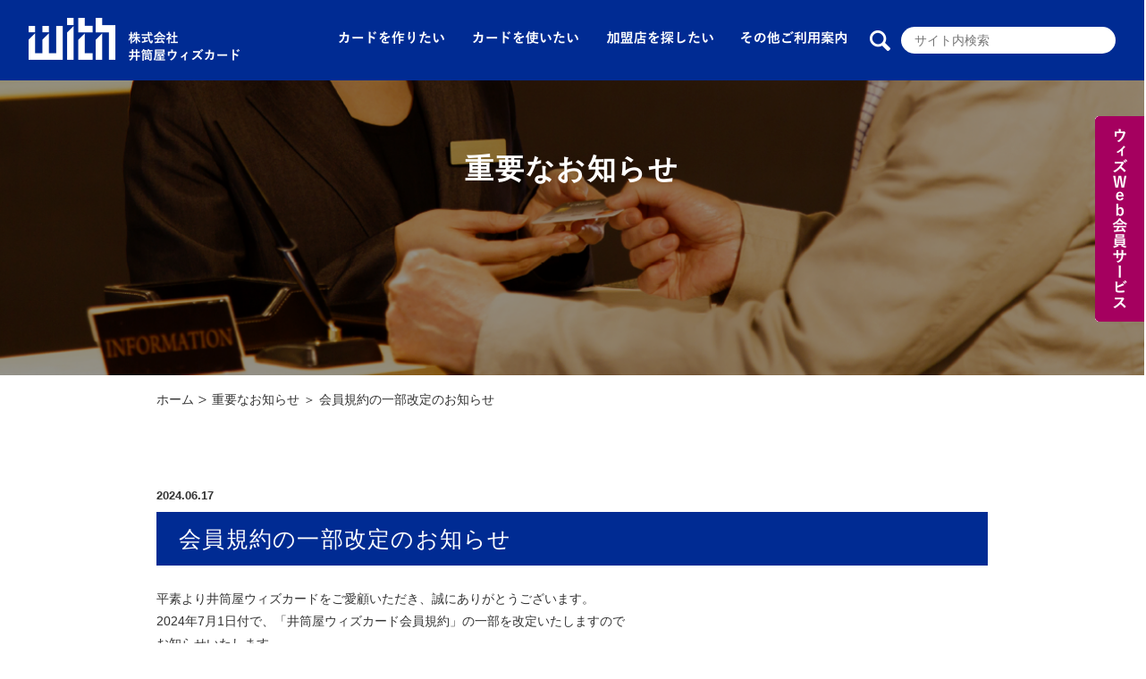

--- FILE ---
content_type: text/html; charset=UTF-8
request_url: https://withcard.co.jp/View/topicdetail/420
body_size: 5905
content:
<!doctype html>
<html>
<head>
<!-- Global site tag (gtag.js) - Google Analytics -->
<script async src="https://www.googletagmanager.com/gtag/js?id=UA-19770733-1"></script>
<script>
  window.dataLayer = window.dataLayer || [];
  function gtag(){dataLayer.push(arguments);}
  gtag('js', new Date());

  gtag('config', 'UA-19770733-1');
</script>
<meta charset="UTF-8">
<title>井筒屋ウィズカード|会員規約の一部改定のお知らせ</title>
<meta name="viewport" content="width=device-width,initial-scale=1.0,minimum-scale=1.0">
<meta name="keywords" content=""/><meta name="description" content=""/><!--[if IE]>
<meta http-equiv="X-UA-Compatible" content="IE=edge">
<![endif]-->
<link rel="shortcut icon" href="/favicon.ico">
<link rel="apple-touch-icon-precomposed" href="/user/images/common/apple-touch-icon-precomposed.png">
<link rel="stylesheet" href="/user/css/default.css" media="all">
<link rel="stylesheet" type="text/css" href="/css/../user/css/common.css"/><link rel="stylesheet" type="text/css" href="/css/../settings/common-add.css"/><link rel="stylesheet" type="text/css" href="/css/../user/css/sp.css"/><link rel="stylesheet" type="text/css" href="/css/../settings/sp-add.css"/><link rel="stylesheet" type="text/css" href="/user/slick/slick.css" media="screen" />
<link rel="stylesheet" type="text/css" href="/user/slick/slick-theme.css" media="screen" />
<script src="https://ajax.googleapis.com/ajax/libs/jquery/1.8.3/jquery.min.js"></script>
<script type="text/javascript" src="/js/jquery.corner.js"></script>
<!--[if lte IE 9]>
<script src="js/html5.js"></script>
<script src="js/css3-mediaqueries.js"></script>
<script src="http://ie7-js.googlecode.com/svn/version/2.1(beta4)/IE9.js"></script> 
<![endif]-->
<!--javascriptSt-->
<script src="/user/js/opacity-rollover2.1.js"></script>
<script src="/user/js/jquery.jcarousel.min.js"></script>
<script src="/user/js/common.js"></script>
<script src="/user/slick/slick.min.js"></script>
<script src="/user/js/jquery.bxslider.min.js"></script>
<script src="/user/js/appli-btn.js"></script>
<script>
$(function(){
  $('.bxslider').bxSlider({
    auto:true,
    pause: 5000,
    nextText: '',
    prevText: '',
    pager: false,
    slideWidth:0,
    touchEnabled:true,
    slideMargin:0
  });
});
</script>
</head>

<body class="page-category-company">

<a name="top" id="top"></a>
<noscript>
  <div class="no_script">サイトを快適に利用するためには、JavaScriptを有効にしてください。</div>
</noscript>

<!--wrapperSt-->
<div id="wrapper"> 
  <!--sp-menuSt-->
    <nav id="menu" class="clearfix">
    <ul>
      <li><div class="first-menu">カードを作りたい</div>
        <ul class="menu-level02 clearfix">
                        <li><a href="/View/content/9">お申し込みについて</a>
<ul class="menu-level03 clearfix">
</ul>
</li>
<li><a href="/View/content/15">カウンターでのお申し込み</a>
<ul class="menu-level03 clearfix">
</ul>
</li>
<li><a href="/View/content/10">郵送でのお申し込み</a>
<ul class="menu-level03 clearfix">
</ul>
</li>
<li><a href="/View/content/16">ネットでのお申し込み</a>
<ul class="menu-level03 clearfix">
</ul>
</li>
        </ul>
      </li>
      <li><div class="first-menu">カードを使いたい</div>
        <ul class="menu-level02 clearfix">
                        <li><a href="/View/content/17">カードの特典</a>
<ul class="menu-level03 clearfix">
<li><a href="/View/content/67">ポイントの利用</a></li><li><a href="/View/content/13">優待施設</a></li><li><a href="/View/content/14">その他の特典</a></li></ul>
</li>
<li><a href="/View/content/18">ショッピング</a>
<ul class="menu-level03 clearfix">
<li><a href="/View/content/19">ご利用場所</a></li><li><a href="/View/content/20">お支払い方法</a></li><li><a href="/View/content/21">リボ払い</a></li><li><a href="/View/content/22">締日とお支払い日</a></li><li><a href="/View/content/23">ご利用代金請求明細書</a></li><li><a href="/View/content/24">お支払い方法変更</a></li><li><a href="/View/content/25">リボ宣言</a></li><li><a href="/View/content/69">井筒屋アプリ決済</a></li><li><a href="/View/content/68">タッチ決済</a></li></ul>
</li>
<li><a href="/View/content/26">キャッシング</a>
<ul class="menu-level03 clearfix">
<li><a href="/View/content/27">キャッシングお申し込み方法</a></li><li><a href="/View/content/28">キャッシングご利用方法</a></li><li><a href="/View/content/30">キャッシングサービス概要</a></li></ul>
</li>
        </ul>
      </li>
      <li><div class="first-menu">加盟店を探したい</div>
        <ul class="menu-level02 clearfix">
                        <li><a href="/View/content/31">加盟店検索</a>
<ul class="menu-level03 clearfix">
</ul>
</li>
<li><a href="/View/content/57">クレジット利用特典</a>
<ul class="menu-level03 clearfix">
</ul>
</li>
<li><a href="/View/content/33">新規加盟店募集</a>
<ul class="menu-level03 clearfix">
<li><a href="/View/content/34">よくあるご質問<br />（加盟店様向け）</a></li></ul>
</li>
<li><a href="/View/content/43">加盟店様への重要なお知らせ</a>
<ul class="menu-level03 clearfix">
</ul>
</li>
        </ul>
      </li>
      <li><div class="first-menu">その他ご利用案内</div>
        <ul class="menu-level02 clearfix">
                        <li><a href="/View/content/35">よくあるご質問</a>
<ul class="menu-level03 clearfix">
</ul>
</li>
<li><a href="/View/content/36">マイル交換方法</a>
<ul class="menu-level03 clearfix">
</ul>
</li>
<li><a href="/View/content/37">現金化厳禁</a>
<ul class="menu-level03 clearfix">
</ul>
</li>
<li><a href="/View/content/38">指定信用情報機関</a>
<ul class="menu-level03 clearfix">
</ul>
</li>
<li><a href="/View/content/39">加盟店情報共同利用</a>
<ul class="menu-level03 clearfix">
</ul>
</li>
<li><a href="/View/content/40">ウィズカードカウンター</a>
<ul class="menu-level03 clearfix">
</ul>
</li>
<li><a href="/View/content/41">盗難・紛失について</a>
<ul class="menu-level03 clearfix">
</ul>
</li>
<li><a href="/View/content/56">WEB会員サービス</a>
<ul class="menu-level03 clearfix">
</ul>
</li>
<li><a href="/View/content/62">本人認証サービス</a>
<ul class="menu-level03 clearfix">
</ul>
</li>
<li><a href="/View/content/66">井筒屋アプリのご案内</a>
<ul class="menu-level03 clearfix">
</ul>
</li>
<li><a href="/View/content/72">ご利用した覚えのないご請求について</a>
<ul class="menu-level03 clearfix">
</ul>
</li>
        </ul>
      </li>
    </ul>
  </nav>
    <div id="phone-head" class="phone clearfix">
    <a class="phone-logo" href="/"><img src="/user/images/sp-logo.png" alt="withカード"></a>
      <div class="phone-nav"><a href="#"><img src="/user/images/sp-menubtn.png" width="90" alt="メニュー"></a></div>
    </div>

  <!--headerSt-->
    <header id="header">
    <div id="header_inner">
      <a class="logo" href="/"><img src="/user/images/head-logo.png" alt="withカード"></a>
      <div id="sitesearcharea">
        <form action="/searchlist" method="get">
          <input title="search keyword" class="sitesearch" id="searchhistory" name="keyword" placeholder="サイト内検索" />
        </form>
      </div>
            
      <div class="header_nav pc">
            <ul>
                <li class="link"><a href="#"><img src="/user/images/menu01.png" alt="カードを作りたい"></a>
                 <div class="menu__second-level appli-submenu">
                    <ul id="appli">
                                    <li id="appli-about"><a href="/View/content/9" >お申し込みについて</a>
<ul class="menu__third-level">
</ul>
</li>
<li id="appli-counter"><a href="/View/content/15" >カウンターでのお申し込み</a>
<ul class="menu__third-level">
</ul>
</li>
<li id="appli-mail"><a href="/View/content/10" >郵送でのお申し込み</a>
<ul class="menu__third-level">
</ul>
</li>
<li id="appli-net"><a href="/View/content/16"  target='_blank'>ネットでのお申し込み</a>
<ul class="menu__third-level">
</ul>
</li>
                    </ul>
                 </div>
                </li>
                <li class="link"><a href="#"><img src="/user/images/menu02.png" alt="カードを使いたい"></a>
                  <div class="menu__second-level use-submenu">
                    <ul id="use-card">
                                    <li id="use-card"><a href="/View/content/17" >カードの特典</a>
<ul class="menu__third-level">
<li><a href="/View/content/67 ">ポイントの利用</a></li><li><a href="/View/content/13 ">優待施設</a></li><li><a href="/View/content/14 ">その他の特典</a></li></ul>
</li>
<li id="use-shopping"><a href="/View/content/18" >ショッピング</a>
<ul class="menu__third-level">
<li><a href="/View/content/19 ">ご利用場所</a></li><li><a href="/View/content/20 ">お支払い方法</a></li><li><a href="/View/content/21 ">リボ払い</a></li><li><a href="/View/content/22 ">締日とお支払い日</a></li><li><a href="/View/content/23 ">ご利用代金請求明細書</a></li><li><a href="/View/content/24 ">お支払い方法変更</a></li><li><a href="/View/content/25 ">リボ宣言</a></li><li><a href="/View/content/69 ">井筒屋アプリ決済</a></li><li><a href="/View/content/68 ">タッチ決済</a></li></ul>
</li>
<li id="use-cashing"><a href="/View/content/26" >キャッシング</a>
<ul class="menu__third-level">
<li><a href="/View/content/27 ">キャッシングお申し込み方法</a></li><li><a href="/View/content/28 ">キャッシングご利用方法</a></li><li><a href="/View/content/30 ">キャッシングサービス概要</a></li></ul>
</li>
                    </ul>
                  </div>
                </li>
                <li class="link"><a href="#"><img src="/user/images/menu03.png" alt="加盟店を探したい"></a>
                <div class="menu__second-level shop-submenu">
                  <ul id="shop">
                                  <li id="shop-search"><a href="/View/content/31" >加盟店検索</a>
<ul class="menu__third-level">
</ul>
</li>
<li id="privilege-shoplist"><a href="/View/content/57" >クレジット利用特典</a>
<ul class="menu__third-level">
</ul>
</li>
<li id="shop-recruit"><a href="/View/content/33" >新規加盟店募集</a>
<ul class="menu__third-level">
<li><a href="/View/content/34 ">よくあるご質問<br />（加盟店様向け）</a></li></ul>
</li>
<li id="shop-important"><a href="/View/content/43" >加盟店様への重要なお知らせ</a>
<ul class="menu__third-level">
</ul>
</li>
                  </ul>
                </div>
                </li>
                <li class="link"><a href="#"><img src="/user/images/menu04.png" alt="その他ご利用案内"></a>
                  <div class="menu__second-level info-submenu">
                    <ul id="info">
                                    <li id="info-faq"><a href="/View/content/35" >よくあるご質問</a>
<ul class="menu__third-level">
</ul>
</li>
<li id="info-mile"><a href="/View/content/36" >マイル交換方法</a>
<ul class="menu__third-level">
</ul>
</li>
<li id="info-genkin"><a href="/View/content/37" >現金化厳禁</a>
<ul class="menu__third-level">
</ul>
</li>
<li id="info-kikan"><a href="/View/content/38" >指定信用情報機関</a>
<ul class="menu__third-level">
</ul>
</li>
<li id="info-kyodo"><a href="/View/content/39" >加盟店情報共同利用</a>
<ul class="menu__third-level">
</ul>
</li>
<li id="info-counter"><a href="/View/content/40" >ウィズカードカウンター</a>
<ul class="menu__third-level">
</ul>
</li>
<li id="info-lost"><a href="/View/content/41" >盗難・紛失について</a>
<ul class="menu__third-level">
</ul>
</li>
<li id="web_service002"><a href="/View/content/56"  target='_blank'>WEB会員サービス</a>
<ul class="menu__third-level">
</ul>
</li>
<li id="j-secure"><a href="/View/content/62" >本人認証サービス</a>
<ul class="menu__third-level">
</ul>
</li>
<li id="izutsuya_app"><a href="/View/content/66"  target='_blank'>井筒屋アプリのご案内</a>
<ul class="menu__third-level">
</ul>
</li>
<li id="goriyou_kakunin"><a href="/View/content/72" >ご利用した覚えのないご請求について</a>
<ul class="menu__third-level">
</ul>
</li>
                    </ul>
                  </div>
                </li>
            </ul>
      </div>
       
    </div>
  </header>
  
  <!--contentsSt-->
    <section id="category-ttl" class="ttl-common">
      <div id="category-ttl-inner">
                      <div id="category-ttl-center">
              <h1>重要なお知らせ</h1>
            </div>
                    
      </div>
    </section>

        <section id="breadcrumbs-list" class="clearfix">
          <ul>
                        <li><a href="/">ホーム</a></li>
              <li class="third-level">重要なお知らせ ＞ 会員規約の一部改定のお知らせ</li>
          </ul>
        </section>

        
                <main id="main">
          <section id="news-list-1" class="news-contents">
            <div class="news-date">2024.06.17</div>
              <h1>会員規約の一部改定のお知らせ</h1>
              <p>平素より井筒屋ウィズカードをご愛顧いただき、誠にありがとうございます。<br />
2024年7月1日付で、「井筒屋ウィズカード会員規約」の一部を改定いたしますので<br />
お知らせいたします。</p>

<p>会員規約の変更箇所の詳細は<a href="/app/webroot/upload/files/%E4%BC%9A%E5%93%A1%E8%A6%8F%E7%B4%84%E6%96%B0%E6%97%A7%E5%AF%BE%E7%85%A7%E8%A1%A8%EF%BC%882024.07.01%EF%BC%89.pdf" target="_blank">こちら</a>よりご確認いただけます。<br />
改定後の会員規約全文は<a href="/app/webroot/upload/files/%E4%BC%9A%E5%93%A1%E8%A6%8F%E7%B4%84%EF%BC%882024.07.01%EF%BC%89.pdf" target="_blank">こちら</a>よりご確認いただけます。<br />
今後とも変わらぬご愛顧のほど宜しくお願い申し上げます。</p>
          </section>

          <div id="foot-izutsuya-list">
            <ul class="clearfix">
                          <li><a href="https://www.izutsuya.co.jp/storelist/kokura/" target="_blank">小倉店 KOKURA</a></li>
              <li><a href="https://www.izutsuya.co.jp/storelist/yamaguchi/" target="_blank">山口店 YAMAGUCHI</a></li>
              <li><a href="https://www.izutsuya.co.jp/storelist/index.html#satellite" target="_blank">サテライトショップ</a></li>
            </ul>
          </div>

        </main>
  
  <!-- ログインボタン -->
  <div id="withweb-area" class="pc clearfix">
      <div id="withweb-ttl">
      <img src="/user/images/btn-withwebservice.png" alt="">
    </div>
    <div id="withweb-login">
      <p><a href="https://www.withcard.izutsuya.co.jp/~online/~online/webservice.api?" target="_blank"><img src="/user/images/btn-login.png"></a></p>
      <ul>
          <li><a href="https://www.withcard.izutsuya.co.jp/~online/service_phraseid/cgi-bin/input_01.api?" target="_blank">IDをお忘れの方</a></li>
      </ul>
      <p><a href="https://www.withcard.izutsuya.co.jp/~online/service_new/cgi-bin/index2.api?" target="_blank"><img src="/user/images/btn-entry.png"></a></p>
      <ul>
          <li><a href="/View/content/withweb-service" target="_blank">ウィズWeb会員サービスとは？</a></li>
      </ul>
    </div>
  </div>
  <!-- ログインボタン end --> 

  <!-- フッター -->
      <section id="foot-menuarea" class="clearfix">
        
        <div id="foot-logo">
            <h2><img src="/user/images/foot-catch.png"></h2>
            <p><img src="/user/images/foot-logo.png"></p>
        </div>
        <div id="foot-menu">
            <div class="foot-menu-box">
              <h3>カードを作りたい</h3>
                <ul>
                <li id="appli-about"><a href="/View/content/9">お申し込みについて</a>
</li>
<li id="appli-counter"><a href="/View/content/15">カウンターでのお申し込み</a>
</li>
<li id="appli-mail"><a href="/View/content/10">郵送でのお申し込み</a>
</li>
<li id="appli-net"><a href="/View/content/16" target="_blank">ネットでのお申し込み</a>
</li>
                </ul>
              <h3>カードを使いたい</h3>
                <ul>
                <li id="use-card"><a href="/View/content/17">カードの特典</a>
</li>
<li id="use-shopping"><a href="/View/content/18">ショッピング</a>
</li>
<li id="use-cashing"><a href="/View/content/26">キャッシング</a>
</li>
                </ul>
            </div>
            <div class="foot-menu-box">
              <h3>加盟店を探したい</h3>
                <ul>
                <li id="shop-search"><a href="/View/content/31">加盟店検索</a>
</li>
<li id="privilege-shoplist"><a href="/View/content/57">クレジット利用特典</a>
</li>
<li id="shop-recruit"><a href="/View/content/33">新規加盟店募集</a>
</li>
<li id="shop-important"><a href="/View/content/43">加盟店様への重要なお知らせ</a>
</li>
                </ul>
            </div>
            <div class="foot-menu-box">
              <h3>その他のご利用案内</h3>
                <ul>
                <li id="info-faq"><a href="/View/content/35">よくあるご質問</a>
</li>
<li id="info-mile"><a href="/View/content/36">マイル交換方法</a>
</li>
<li id="info-genkin"><a href="/View/content/37">現金化厳禁</a>
</li>
<li id="info-kikan"><a href="/View/content/38">指定信用情報機関</a>
</li>
<li id="info-kyodo"><a href="/View/content/39">加盟店情報共同利用</a>
</li>
<li id="info-counter"><a href="/View/content/40">ウィズカードカウンター</a>
</li>
<li id="info-lost"><a href="/View/content/41">盗難・紛失について</a>
</li>
<li id="web_service002"><a href="/View/content/56" target="_blank">WEB会員サービス</a>
</li>
<li id="j-secure"><a href="/View/content/62">本人認証サービス</a>
</li>
<li id="izutsuya_app"><a href="/View/content/66" target="_blank">井筒屋アプリのご案内</a>
</li>
<li id="goriyou_kakunin"><a href="/View/content/72">ご利用した覚えのないご請求について</a>
</li>
                </ul>
            </div>
        </div>
        
    </section>
    
    <footer id="footer">
      <div id="footer-inner">
        <ul class="clearfix">
	<li><a href="/View/content/company">会社概要</a></li>
	<li><a href="/View/content/privacy">プライバシーポリシー</a></li>
	<li><a href="/View/content/58">アクセスログの取扱いについて</a></li>
	<li><a href="/View/content/hansyakai">反社会的勢力への対応に係る基本方針</a></li>
	<li><a href="/app/webroot/upload/files/moneylaundering_2507a.pdf" target="_blank">マネー・ローンダリング等防止方針</a></li>
	<li><a href="/app/webroot/upload/files/%E5%88%A9%E7%9B%8A%E7%9B%B8%E5%8F%8D%E3%81%AB%E4%BF%82%E3%82%8B%E7%AE%A1%E7%90%86%E6%96%B9%E9%87%9D.pdf" target="_blank"><span>利益相反に係る管理方針</span></a></li>
	<li><a href="/app/webroot/upload/files/jinkenhousin_2506.pdf" target="_blank">人権方針</a><a href="/app/webroot/upload/files/jinkenhousin_2506.pdf" target="_blank"><span><input alt="" src="/app/webroot/upload/files/%E5%B1%B1%E5%8F%A3%E3%83%95%E3%82%A3%E3%83%8A%E3%83%B3%E3%82%B7%E3%83%A3%E3%83%AB%E3%82%B0%E3%83%AB%E3%83%BC%E3%83%97%E4%BA%BA%E6%A8%A9%E6%96%B9%E9%87%9D.pdf" type="image" /></span></a></li>
	<li><a href="/app/webroot/upload/files/%E9%A1%A7%E5%AE%A2%E4%BF%9D%E8%AD%B7%E7%AD%89%E7%AE%A1%E7%90%86%E6%96%B9%E9%87%9D.pdf" target="_blank">顧客保護等管理方針</a></li>
</ul>

<ul class="clearfix">
	<li><a href="/app/webroot/upload/files/%E3%82%AB%E3%82%B9%E3%82%BF%E3%83%9E%E2%80%95%E3%83%8F%E3%83%A9%E3%82%B9%E3%83%A1%E3%83%B3%E3%83%88%E5%AF%BE%E5%BF%9C%E6%96%B9%E9%87%9D.pdf" target="_blank">カスタマーハラスメント対応方針</a></li>
	<li><a href="/app/webroot/upload/files/Anti-Corruption_202509.pdf" target="_blank">腐敗防止方針</a></li>
	<li><a href="/app/webroot/upload/files/Cybersecurity_202509.pdf" target="_blank">サイバーセキュリティ基本方針</a></li>
	<li><a href="/app/webroot/upload/files/Procurement_202509.pdf" target="_blank">調達・購買方針</a></li>
	<li><a href="/View/content/kaiji">開示等のお手続きについて</a></li>
	<li><a href="mailto:webmaster@withcard.co.jp">お問い合わせ</a></li>
	<li><a href="https://www.withcard.co.jp/View/content/withcard_kiyaku" target="_blank">会員規約</a></li>
	<li><a href="/app/webroot/upload/files/web_kiyaku_2022.pdf">ウェブサービス利用規約</a></li>
	<li><a href="/View/content/funsou">指定紛争解決機関について</a></li>
	<li><a href="/View/content/guide_b">ご利用ガイドブック</a></li>
</ul>
        <div id="foot-searcharea">
          <form action="/searchlist" method="get">
            <input title="search keyword" class="foot-sitesearch" id="foot-searchhistory" name="keyword" placeholder="サイト内検索" /><input class="sbm formItemInit" type="image" value=" Search " name="submit" src="/user/images/foot-icon-search.png" /> 
          </form>
        </div>
      </div>
      <div id="copyright">
        Copyright &copy; IZUTSUYA WITH CARD All Right Reserved.
      </div>
    </footer>
    <!-- フッター end --> 
    
</div>

<!--ページトップへ-->
    <p class="pagetop"><a href="#wrapper"><img src="/user/images/btn-totop.png" alt=""></a></p>

<script src="/user/js/jquery.easing.1.3.js"></script>
<script src="/user/js/script_pagetop3.js"></script>
  <!-- フッター end --> 
 
</div>
</body>

</html>


--- FILE ---
content_type: text/css
request_url: https://withcard.co.jp/user/css/common.css
body_size: 14251
content:
/* ===================================================================
CSS information
 file name  :  common.css
 style info :  基本構造（common.css）
=================================================================== */

/* ===================================================================
common
=================================================================== */

img, object, embed {
	max-width: 100%;
	height: auto;
}
img {
	-ms-interpolation-mode: bicubic;
}
a:hover img {
	opacity: 0.7;
}
#menu {
	display:none;
}
#wrapper {
	width:100%;
	margin: 0 auto;
	font-size:100%;
	line-height: 1.8;
}
#header {
	width:100%;
	height: 90px;
	background-color: #002b93;
}
#header_inner {
/*	width: 100%; */
	width: 95%;
	height: 90px;
	margin: 0px auto;
	position: relative;
}
.logo {
	position: absolute;
	top:20px;
	left:0px;
}
input,
select,
textarea{
	vertical-align:middle;
}
	
#sitesearcharea {
	position: absolute;
	right: 0;
	top: 30px;
	padding-left: 35px;
	background: url(../images/head-icon-search.png) no-repeat left center;
	}
	
input.sitesearch {
	width: 220px;
	height: 20px;
	margin: 0;
	padding: 5px 5px 5px 15px;
	line-height: 1.6;
	background-color: #fff;
	border: 0;
	border-radius: 30px;        /* CSS3草案 */  
    -webkit-border-radius: 30px;    /* Safari,Google Chrome用 */  
    -moz-border-radius: 30px;   /* Firefox用 */  
	color: #666;
	}

#sitesearcharea input {
	/*background: url(../img/search-frame.jpg) no-repeat right top;*/
	}
	

.header_nav {
	position: absolute;
	top: 0;
	right: 285px;
	/*width: 45%;
	max-width: 600px;*/
	width: 600px;
	height: 90px;
}

.header_nav li.link {
	width: 24%;
	height: 90px;
	float: left;
	padding: 0 0.5%;
	position:relative;
}
.header_nav li.link a {
	width: 24%;
	height: 90px;
	display: table-cell;
	vertical-align: middle;
	text-align: center;
	color: #fff;
	line-height: 1.4;
}
.header_nav li.sel {
	background-color: #264ba3;
}
.header_nav li.link:hover {
	background-color: #264ba3;
	position:relative;
}

.header_nav li .menu__second-level {
    visibility: hidden;
    opacity: 0;
    z-index: 1;
    position: absolute;
    top: 80px;
	width: 600%;
    max-width: 930px;
    /*background: #072A24;*/
	font-size: 115%;
	font-weight: bold;
    -webkit-transition: all .2s ease;
    transition: all .2s ease;
	display: block;
	background-color:rgba(248,248,248,0.9);
	padding: 30px 0 10px 0;
}
.header_nav li .menu__second-level:after {
  position: absolute;
  top: -36px;
  height: 0;
  width: 0;
  border: 18px solid transparent;
  border-bottom: 18px solid rgba(248,248,248,0.9);
  content: "";
}
.header_nav li:hover .menu__second-level {
    top: 90px;
    visibility: visible;
    opacity: 1;
}	
.appli-submenu {
	left: -160px;
}
.appli-submenu:after {
	left: 24%;
}
.use-submenu {
	left: -300px;
}
.use-submenu:after {
	left: 39%;
}
.shop-submenu {
	left: -460px;
}
.shop-submenu:after {
	left: 57%;
}
.info-submenu {
	left: -600px;
}
.info-submenu:after {
	left: 73%;
}

@media screen and (max-width: 1150px) {
/* タブレット用のスタイル記述 */
		
	#header_inner {
		width: 100%;
	}
	.logo {
		width: 20%;
	}
	#sitesearcharea {
		width: 15%;
		right: 0;
		}
	
	input.sitesearch {
		width: 90%;
		height: 20px;
		margin: 0;
		}
	
	.header_nav {
		position: absolute;
		top: 0;
		right: 20%;
		/*width: 45%;
		max-width: 600px;*/
		width: 60%;
		height: 90px;
	}
	.header_nav li.link {
		padding:0 1%;
		width: 23%;
	}
	
	.appli-submenu {
		left: -110%;
	}
	.appli-submenu:after {
		left: 24%;
	}
	.use-submenu {
		left: -200%;
	}
	.use-submenu:after {
		left: 39%;
	}
	.shop-submenu {
		left: -300%;
	}
	.shop-submenu:after {
		left: 57%;
	}
	.info-submenu {
		left: -400%;
	}
	.info-submenu:after {
		left: 73%;
	}
}

.header_nav li.link .menu__second-level li {
    /*border-top: 1px solid #fff;*/
	float: left;
	margin-left: 2%;
	width: 18%;
	margin-bottom: 20px;
}

.header_nav li.link .menu__second-level li a {
	width: 100%;
	height: auto;
	display: block
	vertical-align: none;
	text-align: left;
	color: #333;
	line-height: 1.4;
	padding: 10px 0;
}

.header_nav li.link .menu__second-level li a:link {
     color: #333;
	 text-decoration: none;
}

.header_nav li.link .menu__second-level li a:hover {
    color: #666;
	 text-decoration: underline;
}

.header_nav li.link .menu__third-level li {
    /*border-top: 1px solid #fff;*/
	float: none;
	width: 100%;
	font-weight: normal;
	height: auto;
	text-align: left;
	display: block;
	padding-left: 20px;
	background: url(../images/arrow-right-blk.png) no-repeat left 17px;
}

.header_nav li.link .menu__third-level li a {
	width: 100%;
	height: 10px;
	display: block;
	vertical-align: none;
	text-align: left;
	color: #333;
	line-height: 1.4;
}

.menu__second-level li {
	padding-left: 40px;
	background: url(../images/icon-common.png) no-repeat left top;
}
.menu-appli01, #appli-about {
	padding-left: 40px;
	background: url(../images/icon01-01.png) no-repeat left top;
}
.menu-appli02, #appli-counter {
	padding-left: 40px;
	background: url(../images/icon01-02.png) no-repeat left top;
}
.menu-appli03, #appli-mail {
	padding-left: 40px;
	background: url(../images/icon01-03.png) no-repeat left top;
}
.menu-appli04, #appli-net {
	padding-left: 40px;
	background: url(../images/icon01-04.png) no-repeat left top;
}
.menu-use01, #use-card {
	padding-left: 40px;
	background: url(../images/icon02-01.png) no-repeat left top;
}
.menu-use02, #use-shopping {
	padding-left: 40px;
	background: url(../images/icon02-02.png) no-repeat left top;
}
.menu-use03, #use-cashing {
	padding-left: 40px;
	background: url(../images/icon02-03.png) no-repeat left top;
}
.menu-shop01, #shop-search {
	padding-left: 40px;
	background: url(../images/icon03-01.png) no-repeat left top;
}
.menu-shop02, #shop-new {
	padding-left: 40px;
	background: url(../images/icon03-02.png) no-repeat left top;
}
.menu-shop03, #shop-recruit {
	padding-left: 40px;
	background: url(../images/icon03-03.png) no-repeat left top;
}
.menu-shop04, #shop-important {
	padding-left: 40px;
	background: url(../images/icon03-05.png) no-repeat left top;
}
/*2017.11.28 start*/
.menu-shop05, #privilege-shoplist {
	padding-left: 40px;
	background: url(../images/icon03-06.png) no-repeat left top;
}
/*2017.11.28 end*/
.menu-info01, #info-faq {
	padding-left: 40px;
	background: url(../images/icon04-01.png) no-repeat left top;
}
.menu-info02, #info-mile {
	padding-left: 40px;
	background: url(../images/icon04-03.png) no-repeat left top;
}
.menu-info03, #info-genkin {
	padding-left: 40px;
	background: url(../images/icon04-05.png) no-repeat left top;
}
.menu-info04, #info-kikan {
	padding-left: 40px;
	background: url(../images/icon04-07.png) no-repeat left top;
}
.menu-info05, #info-kyodo {
	padding-left: 40px;
	background: url(../images/icon04-02.png) no-repeat left top;
}
.menu-info06, #info-counter {
	padding-left: 40px;
	background: url(../images/icon04-04.png) no-repeat left top;
}
.menu-info07, #info-lost {
	padding-left: 40px;
	background: url(../images/icon04-06.png) no-repeat left top;
}
.menu-info08, #web_service002 {
	padding-left: 40px;
	background: url(../images/icon-common.png) no-repeat left top;
}
.menu-info09, #izutsuya_app {
	padding-left: 40px;
	background: url(../images/icon04-08.png) no-repeat left top;
}
.pc {
	display: block;
}
.phone {
	display: none;
}

#category-ttl {
	height: 330px;
	width: 100%;
	margin-bottom: 15px;
}

#category-ttl-inner {
	width: 100%;
	height: 330px;
	max-width: 930px;
	position: relative;
	margin: 0 auto;
}

.ttl-appli {
	background: url(../images/appli-ttl-img.png) no-repeat center top;
	background-size: auto 100%;
}
.ttl-shop {
	background: url(../images/shop-ttl-img.png) no-repeat center top;
	background-size: auto 100%;
}
.ttl-use {
	background: url(../images/use-ttl-img.png) no-repeat center top;
	background-size: auto 100%;
}
.ttl-common {
	background: url(../images/common-ttl-img.png) no-repeat center top;
	background-size: auto 100%;
}


#category-ttl-inner #category-ttl-left {
	position: absolute;
	left: 0;
	top: 90px;
	color: #fff;
}

#category-ttl-inner  h1 {
	font-size: 230%;
	letter-spacing: 0.05em;
	margin-bottom: 25px;
	font-weight: bold;
	line-height: 1.2;
}
#category-ttl-inner  p {
	font-size: 110%;
	letter-spacing: 0.2em;
}

#category-ttl-inner #category-ttl-right {
	position: absolute;
	right: 0;
	top: 33px;
}

#category-ttl-inner #category-ttl-center {
	position: absolute;
	right: 0;
	left: 0;
	top: 80px;
	text-align: center;
	color: #fff;
}

#page-link {
	position: absolute;
	height: 60px;
	bottom: 0;
	height: 60px;
	margin: 0 auto;
	width: 100%;
	display: table;
	border-collapse: separate;  /* セルの間隔を空ける */
	border-spacing: 3px 0;  /* 左右 上下で記述 */
	color: #fff;
}

#page-link a {
	color: #fff;
}

#page-link li {
  	cursor: pointer;
	height: 60px;
	display: table-cell;
	vertical-align: middle;
	text-align: center;
	line-height: 1.4;
	letter-spacing: 0.2em;
	font-size: 110%;
}

#page-link li a {
	-webkit-border-top-left-radius: 5px;  
    -webkit-border-top-right-radius: 5px;  
    -moz-border-radius-topleft: 5px;  
    -moz-border-radius-topright: 5px;
	border-radius: 5px 5px 0px 0px;
	width: 100%;
	height: 37px;
	display: block;
	color: #fff;
	padding-top: 23px;
	background-color:rgba(0,88,186,0.7);
	text-decoration:none;
	cursor:pointer;
}
	
#page-link li a span {
	padding-right: 35px;
	padding-top: 10px;
	padding-bottom: 10px;
	height: 37px;
	background: url(../images/arrow-w-down.png) no-repeat right 7px;
}

#page-link li a:hover {
	-webkit-border-top-left-radius: 5px;  
    -webkit-border-top-right-radius: 5px;  
    -moz-border-radius-topleft: 5px;  
    -moz-border-radius-topright: 5px;
	border-radius: 5px 5px 0px 0px;
	background-color:rgba(0,88,186,0.9);
	text-decoration: none;
}

.menu-1part {
	width: 50%;
	margin: 0 auto;
}
.menu-2part li {
	width: 50%;
}
.menu-3part li {
	width: 33%;
}
.menu-4part li {
	width: 25%;
}

#main {
	width: 100%;
	min-height: 600px;
	margin: 0 auto;
	padding-bottom: 30px;
	border-bottom: 2px solid #d9d9d9;
}

#breadcrumbs-list {
	width: 100%;
	max-width: 930px;
	margin: 0 auto 85px auto;
}

#breadcrumbs-list li {
	float: left;
	margin-right: 5px;
}

#breadcrumbs-list li a {
	color: #333;
	text-decoration: none;
}
#breadcrumbs-list li a:hover {
	text-decoration: underline;
}

#breadcrumbs-list li.second-level, #breadcrumbs-list li.third-level  {
	padding-left: 15px;
	background: url(../images/arrow-bread.png) no-repeat left center;
}

/* ===================================================================
footer
=================================================================== */

#foot-izutsuya-list {
	width: 100%;
	max-width: 930px;
	margin: 0 auto;
}
#foot-izutsuya-list ul {
	padding-left: 250px;
	min-height: 50px;
	font-size: 110%;
	background: url(../images/logo-izutsuya.png) no-repeat left center;
}
#foot-izutsuya-list li {
	width: 30%;
	float: left;
	list-style: disc;
	list-style-position:inside;
	margin-right: 10px;
}

#foot-menuarea {
	width: 100%;
	max-width: 930px;
	padding: 50px 0px 90px 0px;
	margin: 0 auto;
}
#foot-logo {
	float: left;
	width: 24%;
}
#foot-logo h2 {
	margin-bottom: 45px;
}
#foot-menu {
	float: right;
	width: 68%;
}
.foot-menu-box {
	float: left;
	width: 30%;
	margin-left: 3%;
}

#foot-menu h3 {
	font-size: 120%;
	font-weight: bold;
	margin-bottom: 15px;
}

#foot-menu ul {
	margin-bottom: 30px;
}
#foot-menu li {
	padding-left: 15px;
	background: url(../images/arrow-right-blk.png) no-repeat left 6px;
	margin-bottom: 8px;
}

#footer {
	width: 100%;
	padding-top: 40px;
	background-color: #0057bd;
}
#footer-inner {
	width: 100%;
	max-width: 930px;
	margin: 0 auto;
	padding-bottom: 5px;
	position: relative;
}
#footer-inner ul {
	width: 80%;
}
#footer-inner li {
	float: left;
	padding-right: 10px;
	line-height: 1.2;
	margin-right: 10px;
	margin-bottom: 15px;
	border-right: 1px solid #a0c0e6;
}
#footer-inner li a {
	color: #fff;
}
#foot-searcharea {
	width: 18%;
	height: 20px;
	position: absolute;
	right: 0;
	bottom: 20px; 
	color: #fff;
	border-radius: 30px;        /* CSS3草案 */  
    -webkit-border-radius: 30px;    /* Safari,Google Chrome用 */  
    -moz-border-radius: 30px;   /* Firefox用 */  
	color: #666;
	padding: 0px 2px 5px 15px;
	line-height: 1.6;
	background-color: #fff;
}
input.foot-sitesearch {
	width: 85%;
	height: 16px;
	border: none;
}
#copyright {
	width: 100%;
	height: 40px;
	border: 1px solid #a0c0e6;
	color: #fff;
	font-size: 75%;
	text-align: center;
	line-height: 40px;
}

/* pagetop */

.pagetop {
  position: fixed;
  bottom: -300px;
  right: 24px;
  margin: 0 auto;
  z-index: 200;
  visibility: hidden;
  -webkit-transition: bottom 0.4s linear;
  transition: bottom 0.4s linear;
}

.pagetop.visible {
  bottom: 170px;
}

.pagetop a {
  display: table-cell;
  width: 45px;
  height: 45px;
  text-align: center;
  vertical-align: middle;
  color: #fff;
  font-size: 1.2em;
  line-height: 1;
  border-radius: 50%;
  behavior: url(PIE.htc);  
}


/* pagetop pattern2 */

.pagetop2 {
  position: fixed;
  bottom: 24px;
  right: 24px;
  margin: 0 auto;
  z-index: 200;
}

.pagetop2 a {
  display: table-cell;
  width: 6em;
  height: 6em;
  text-align: center;
  vertical-align: middle;
  color: #fff;
  font-size: 1.2em;
  line-height: 1;
  border-radius: 50%;
  behavior: url(PIE.htc);  
}

/* pagetop pattern3 */

.pagetop3 {
  position: fixed;
  bottom: -300px;
  right: 24px;
  margin: 0 auto;
  z-index: 200;
  visibility: hidden;
  -webkit-transition: bottom 0.4s linear;
  transition: bottom 0.4s linear;
}

.pagetop3.visible {
  bottom: 170px;
}

.pagetop3 a {
  display: table-cell;
  width: 45px;
  height: 45px;
  text-align: center;
  vertical-align: middle;
  color: #fff;
  font-size: 1.2em;
  line-height: 1;
  border-radius: 50%;
  behavior: url(PIE.htc);  
}
/* ===================================================================
common
=================================================================== */
.contents {
	width: 100%;
	max-width: 930px;
	margin: 0 auto;
	padding-bottom: 70px;
}
.short-contents {
	width: 100%;
	max-width: 930px;
	margin: 0 auto 20px auto;
}

.contents a {
	text-decoration: underline;
	color: #0080CC;
}
.contents a:hover {
	text-decoration: none;
}

.contents h1 {
	max-width: 880px;
	margin: 0 auto;
	padding: 15px 25px;
	background-color: #002b93;
	color: #fff;
	font-size: 180%;
	line-height: 1.2;
	letter-spacing: 0.05em;
	margin-bottom: 25px;
}
.contents h2 {
	border-left: 3px solid #282828;
	color: #282828;
	font-size: 150%;
	letter-spacing: 0.1em;
	padding-top: 5px;
	padding-left: 10px;
	margin-bottom: 16px;
	line-height: 1.4;
}

.contents h3 {
	color: #0f62be;
	font-size: 130%;
	letter-spacing: 0.1em;
	margin-bottom: 10px;
	line-height: 1.4;
	font-weight: bold;
}
.contents p {
	margin-bottom: 23px;
}
h2.no-bottom {
	margin-bottom: 0;
	padding-left: 25px;
}
.left-border-box {
	border-left: 3px solid #dddddd;
	padding: 15px 0 10px 25px;
}

.gray-back-all {
	width: 100%;
	padding: 30px 0;
	background-color: #f1f2f3;
}

.free-contents {
	width: 100%;
	max-width: 930px;
	margin: 0 auto;
	padding-bottom: 30px;
}
.free-contents h1 {
	padding: 15px 25px;
	background-color: #002b93;
	color: #fff;
	font-size: 180%;
	line-height: 1.2;
	letter-spacing: 0.05em;
	margin-bottom: 25px;
}
.free-contents h2 {
	font-size: 150%;
	line-height: 1.4;
	letter-spacing: 0.05em;
	margin-bottom: 10px;
}
.free-contents h3 {
	font-size: 130%;
	font-weight: bold;
	line-height: 1.4;
	letter-spacing: 0.05em;
	margin-bottom: 10px;
}

.free-contents a {
	text-decoration: underline;
	color: #0080CC;
}
.free-contents a:hover {
	text-decoration: none;
}

.short-contents h1 {
	padding: 15px 25px;
	background-color: #002b93;
	color: #fff;
	font-size: 180%;
	line-height: 1.2;
	letter-spacing: 0.05em;
	margin-bottom: 25px;
}
.short-contents h2 {
	font-size: 150%;
	line-height: 1.4;
	letter-spacing: 0.05em;
	margin-bottom: 10px;
}

.short-contents a {
	text-decoration: underline;
	color: #0080CC;
}
.short-contents a:hover {
	text-decoration: none;
}
.contents-half-all {
	margin-left: -2%;
}
.contents-half {
	width: 48%;
	margin-left: 2%;
}
.contents30 {
	width: 30%;
}
.contents20 {
	width: 20%;
}
.contents25 {
	width: 25%;
}
.contents60 {
	width: 60%;
}
.contents65 {
	width: 65%;
}
.contents70 {
	width: 70%;
}
.contents75 {
	width: 75%;
}
.contents45 {
	width: 45%;
}
.contents48 {
	width: 48%;
}

.round-frame-pink {
	border: 2px solid #ee99b2;
	border-radius: 30px;        /* CSS3草案 */  
    -webkit-border-radius: 30px;    /* Safari,Google Chrome用 */  
    -moz-border-radius: 30px;   /* Firefox用 */  
}
	
.disc-list {
	list-style:disc;
	list-style-position:outside;
	padding-left: 20px;
}

.disc-no {
	list-style: decimal;
	list-style-position:outside;
	padding-left: 20px;
}

.list-table ul {
	width: 100%;
	display: table;
	border-collapse: separate;  /* セルの間隔を空ける */
	border-spacing: 10px 0;  /* 左右 上下で記述 */
	margin-bottom: 20px;
}
.list-table  li {
	display: table-cell;
	text-align: center;
	vertical-align:middle;
	padding: 5px 3px;
}
.table-part2 li {
	width: 50%;
}
.table-part3 li {
	width: 33%;
}
.table-part4 li {
	width: 25%;
}
.table-part5 li {
	width: 20%;
}
.blue-frame {
	border: 2px solid #0059b8;
	border-radius: 5px;        /* CSS3草案 */  
    -webkit-border-radius: 5px;    /* Safari,Google Chrome用 */  
    -moz-border-radius: 5px;   /* Firefox用 */  
}

.table-normal {
	width: 100%;
	margin: 0px auto 30px auto;
	padding: 0px;
	border-right: solid 1px #afafaf;
	border-bottom: solid 1px #afafaf;
}

.table-normal td{
	margin: 0px;
	padding: 15px 15px;
	border-left: solid 1px #afafaf;
	border-top: solid 1px #afafaf;
	text-align: left;
}

.table-normal th {
	width: 25%;
	margin: 0px;
	padding: 15px 15px;
	border-left: solid 1px #afafaf;
	border-top: solid 1px #afafaf;
	background-color:#edf5f9;
	text-align: left;
	font-size: 120%;
	vertical-align: middle;
}
.table-normal a {
	color: #3A6EE7;
}

.table-free {
	width: 100%;
	margin: 0px auto 20px auto;
	padding: 0px;
	border-right: solid 1px #afafaf;
	border-bottom: solid 1px #afafaf;
}

.table-free td{
	margin: 0px;
	padding: 10px 10px;
	border-left: solid 1px #afafaf;
	border-top: solid 1px #afafaf;
}

.table-free th {
	margin: 0px;
	padding: 10px 10px;
	border-left: solid 1px #afafaf;
	border-top: solid 1px #afafaf;
	background-color:#bfd5ed;
}
.table-free a {
	color: #3A6EE7;
}
.table-free td.blue {
	background-color: #edf5f9;
}
.frame-normal {
	width: 96%;
	padding: 20px 2% 10px 2%;
	border: 1px solid #afafaf;
}
.border-normal {
	padding: 5px 20px;
	border: 1px solid #afafaf;
}
.table-noframe {
	width: 100%;
	margin: 0px auto;
}
.table-noframe td {
	padding: 5px;
}

.blue-back {
	padding: 30px;
	background-color: #f2f7fc;
}
.gray-back {
	padding: 30px;
	background-color: #f1f2f3;
}
.pink-back {
	padding: 30px;
	background-color: #fceaef;
}
.white-back {
	padding: 30px;
	background-color: #fff;
}
.brown-back {
	padding: 30px;
	background-color: #f0eae2;
}


.contents-banner-area {
	width: 100%;
	text-align: center;
	padding-top: 20px;
	padding-bottom: 30px;
	line-height: 1.4;
}
.contents-banner-area ul.part1 {
	width: 50%;
	display: table;
	margin: 0 auto;
}
.contents-banner-area ul.part2, .contents-banner-area ul.part3 {
	width: 100%;
	display: table;
	margin: 0 auto;
	border-collapse: separate;  /* セルの間隔を空ける */
	border-spacing: 10px 0;  /* 左右 上下で記述 */
}
.contents-banner-area li {
	padding: 10px 15px;
	display: table-cell;
	text-align: center;
	vertical-align:middle;
	height: 70px;
	color: #fff;
	font-size: 130%;
	border-radius: 5px;        /* CSS3草案 */  
    -webkit-border-radius: 5px;    /* Safari,Google Chrome用 */  
    -moz-border-radius: 5px;   /* Firefox用 */  
	background: #0159bb url(../images/arrow-w-circle-right.png) no-repeat 95% center;
    -webkit-transition: all .5s ease;
    transition: all .5s ease;
}
.contents-banner-area ul.part2 li {
	width: 50%;
}
.contents-banner-area ul.part3 li {
	width: 33%;
}
.contents-banner-area li a {
	color: #fff;
	text-decoration:none;
}
.contents-banner-area li:hover {
	background-color:  #3383dc;
}


.flow-contents {
	background-color: #fff;
}
.flow-left {
	min-height: 180px;
	width: 330px;
	float: left;
	line-height: 0;
}
.flow-right {
	max-width: 460px;
	min-height: 140px;
	padding-top: 30px;
	padding-bottom: 10px;
	padding-right: 40px;
	float: right;
}
.flow-only {
	padding-top: 30px;
	padding-bottom: 10px;
	padding-right: 40px;
	padding-left: 40px;
}
.flow-arrow {
	padding: 13px 0px 10px 0;
	text-align: center;
}
.flow-arrow img.right{
	padding-right: 250px;
	text-align: right;
}
.table-list {
	width: 100%;
	display: table;
	padding-bottom: 30px;
}
.table-list li {
	width: 50%;
	display: table-cell;
	text-align: center;
	vertical-align:middle;
}
.contents p.no-bottom {
	margin-bottom: 0;
	padding-bottom: 0;
}
.no-bottom {
	margin-bottom: 0;
	padding-bottom: 0;
}
#withweb-area {
	position: fixed;
	width: 360px;
	height: 230px;
	top: 18%;
	right: -305px;
    -webkit-transition: all .5s ease;
    transition: all .5s ease;
	/*box-shadow: 0px 0px 10px #ccc;*/
}
#withweb-ttl {
	float: left;
	width: 55px;
	height: 230px;
}
#withweb-area:hover  {
	right: -25px;
}
#withweb-login {
	background-color: #fff;
	float: left;
	padding: 24px;
	width: 245px;
	height: 180px;
	border-top: 1px solid #ccc;
	border-bottom: 1px solid #ccc;
}
#withweb-login ul {
	margin-bottom: 15px;
}
#withweb-login li {
	padding-left: 12px;
	background: url(../images/arrow-right-blk.png) no-repeat left center;
}
#withweb-login li a {
	color: #333;
}

.common-banner-sub {
	width: 100%;
	max-width: 960px;
	margin: 0 auto;
	display: table;
	border-collapse: separate;  /* セルの間隔を空ける */
	border-spacing: 7px 0;  /* 左右 上下で記述 */
}
.common-banner-sub li {
	display: table-cell;
	text-align: center;
}

.underbar-subttl {
	height: 36px;
	position: relative;
	border-bottom: 3px solid #dddddd;
	margin-bottom: 24px;
	font-size: 120%;
	line-height: 1.0em;
}

.underbar-subttl h3 {
	position: absolute;
	color: #333;
}
.underbar-subttl h3 span {
	padding-bottom: 10px;
	padding-right: 7px;
	border-bottom: 3px solid #0059b8;
}
.contents h4.normal {
	font-weight: bold;
	font-size: 110%;
}
/* ===================================================================
top
=================================================================== */

#top-slide {
	width: 100%;
	height: 800px;
	padding-bottom: 300px;
	background-color: #f1f3f4;
	position: absolute;
	top: 0;
	left: 0;
	z-index: -10;
	overflow:hidden;
}
#top-slide img {
	width: 100%;
	height: auto;
	min-width: 930px;
}

#top-main {
	width: 100%;
}

#top-mainbanner {
	padding-top: 630px;
}
#top-mainbanner ul {
	width: 100%;
	max-width: 960px;
	display: table;
	margin: 0 auto 25px auto;
}
#top-mainbanner li {
	width: 33%;
	display: table-cell;
	text-align: center;
}
#info-emergency {
	width: 100%;
	background-color: #f1f3f4;
	padding-bottom: 40px;
	padding-top:10px;
}
#info-emergency-frame {
	width: 100%;
	max-width: 920px;
	margin:0 auto;
	height: 35px;
	background-color: #fff;
	border: 5px solid #ed624c;
	border-radius: 5px;        /* CSS3草案 */  
    -webkit-border-radius: 5px;    /* Safari,Google Chrome用 */  
    -moz-border-radius: 5px;   /* Firefox用 */  
}
#info-emergency-frame dt {
	width: 15%;
	float: left;
	height: 35px;
	background-color: #ed624c;
	color: #fff;
	line-height: 35px;
	padding-left: 20px;
}

#info-emergency-frame dd {
	float: left;
	width: 80%;
	height: 35px;
	color: #ed624c;
	line-height: 35px;
	padding-left: 15px;
	overflow:hidden;
}
.top-freebanner {
	width: 100%;
	background-color: #f1f3f4;
	padding-bottom: 40px;
	padding-top:10px;
}
.top-freebanner ul {
	width: 100%;
	margin: 0 auto 25px auto;
	text-align: center;
}
.top-freebanner li {
	display: inline;
	text-align: center;
	padding: 15px;
}

#top01 {
	margin: 50px auto 70px auto;
	width: 100%;
	padding-bottom: 50px;
	border-bottom: 2px solid #dedede;
}
#top01-inner {
	width: 100%;
	max-width: 930px;
	margin: 0 auto;
}

#top01-left {
	width: 32%;
	float: left;
}

#top01-right {
	padding-top: 20px;
	width: 60%;
	text-align: center;
	float: right;
}
#top01-right h2 {
	margin-bottom: 10px;
}
#top01-right p {
	font-size: 120%;
	line-height: 1.4;
	margin-bottom: 25px;
}
#top01-right ul {
	display: table;
	width: 100%;
	border-collapse: separate;  /* セルの間隔を空ける */
	border-spacing: 3px 0;  /* 左右 上下で記述 */
}
#top01-right li {
	display: table-cell;
	width: 33%;
}

#top-webservice {
	padding: 20px 30px;
	border: 2px solid #dedede;
	border-radius: 5px;        /* CSS3草案 */  
    -webkit-border-radius: 5px;    /* Safari,Google Chrome用 */  
    -moz-border-radius: 5px;   /* Firefox用 */  
}

#top-webservice h2 {
	margin-bottom: 8px;
}
#top-webservice ul {
	margin-bottom: 15px;
}
#top-webservice li {
	padding-left: 12px;
	background: url(../images/arrow-right-blk.png) no-repeat left center;
}
#top-webservice li a {
	color: #333;
}

#top-banner {
	width: 100%;
	max-width: 930px;
	margin: 0 auto;
	height: 490px;
}
#top-banner h2 {
	text-align: center;
	margin-bottom: 25px;
}

#banner-select {
	width: 99%;
	max-width: 930px;
	margin: 0 auto 30px auto;
	border-left: 2px solid #0057bd;
}
#banner-select li {
	width: 33%;
	height: 34px;
	border-bottom: 2px solid #0057bd;
	border-top: 2px solid #0057bd;
	border-right: 2px solid #0057bd;
	color: #0057bd;
	text-align: center;
	font-size: 120%;
	line-height: 34px;
	float: left;
	position: relative;
	cursor:pointer;
}

#banner-select li.sel {
	color: #fff;
	background-color: #0057bd;
}

#banner-select li.sel:after {
  position: absolute;
  top: 34px;
  left: 45%;
  height: 0;
  width: 0;
  border: 13px solid transparent;
  border-top: 13px solid #0057bd;
  content: "";
}

.slider {
	margin: 0 0 50px;
}
.slider img {
	width: 100%;
	height: auto;
}
.multiple-item li {
	margin: 0 8px;
}
#banner-area {
	width: 100%;
	max-width: 930px;
	margin: 0 auto;
	position: relative;
	background-color: #fff;
}
#banner-campaign, #banner-shopnews, #banner-izutsuya {
	width: 100%;
	max-width: 930px;
	margin: 0 auto;
	position: absolute;
	top: 0;
	left: 0;
}
#banner-cover {
	width: 100%;
	max-width: 930px;
	height: 300px;
	margin: 0 auto;
	position: absolute;
	top: 0;
	left: 0;
	background-color: #fff;
}
#banner-campaign {
	z-index: 10;
}

#top-infoarea {
	width: 100%;
	max-width: 930px;
	margin: 0 auto 70px auto;
	font-size: 110%;
}

#top-newslist {
	float: left;
	width: 48%;
}

#top-newslist h2 {
	padding-left: 15px;
	font-size: 130%;
	padding-top: 2px;
	padding-bottom: 2px;
	font-weight: bold;
	border-left: 3px solid #333;
	line-height: 1.2;
	margin-bottom: 30px;
}

#top-importantlist {
	float: right;
	width: 48%;
}

#top-importantlist h2 {
	padding-left: 15px;
	font-size: 130%;
	padding-top: 2px;
	padding-bottom: 2px;
	font-weight: bold;
	color: #ed624c;
	border-left: 3px solid #ed624c;
	line-height: 1.2;
	margin-bottom: 30px;
}

#top-infoarea dt {
	font-size: 90%;
	height: 20px;
	line-height: 20px;
	font-weight: bold;
	margin-bottom: 5px;
}

#top-infoarea dt .news-category {
	float: left;
	width: 100px;
	margin-right: 10px;
	text-align: center;
	font-weight: normal;
	height: 20px;
	line-height: 20px;
	background-color: #dfe3e7;
	border-radius: 3px;        /* CSS3草案 */  
    -webkit-border-radius: 3px;    /* Safari,Google Chrome用 */  
    -moz-border-radius: 3px;   /* Firefox用 */ 
}

#top-infoarea dt .imp-category {
	float: left;
	width: 100px;
	margin-right: 10px;
	text-align: center;
	font-weight: normal;
	height: 20px;
	line-height: 20px;
	background-color: #ed624c;
	color: #fff;
	border-radius: 3px;        /* CSS3草案 */  
    -webkit-border-radius: 3px;    /* Safari,Google Chrome用 */  
    -moz-border-radius: 3px;   /* Firefox用 */ 
}
#top-infoarea dd {
	padding-bottom: 8px;
	border-bottom: 1px solid #dedede;
	margin-bottom: 10px;
}
#top-infoarea dd a {
	color: #333;
	text-decoration: none;
}
#top-infoarea dd a:hover {
	text-decoration: underline;
}
.btn-listall {
	text-align: right;
	padding-right: 35px;
	height: 30px;
	line-height: 30px;
	background: url(../images/arrow-list.png) no-repeat right center;
}
.btn-listall a {
	color: #333;
	text-decoration: none;
}
.btn-listall a:hover {
	text-decoration: underline;
}
#foot-banner {
	width: 100%;
	padding: 70px 0;
	background-color: #f1f3f4;
}
#top-banner-sub {
	width: 100%;
	max-width: 960px;
	margin: 0 auto 30px auto;
	display: table;
	border-collapse: separate;  /* セルの間隔を空ける */
	border-spacing: 7px 0;  /* 左右 上下で記述 */
}
#top-banner-sub li {
	display: table-cell;
	text-align: center;
}
#top-banner-sub2 {
	width: 100%;
	max-width: 960px;
	margin: 0 auto 30px auto;
	display: table;
	border-collapse: separate;  /* セルの間隔を空ける */
	border-spacing: 7px 0;  /* 左右 上下で記述 */
}
#top-banner-sub2 li {
	display: table-cell;
	text-align: center;
}
	
/* ===================================================================
newslist
=================================================================== */
	
.news-contents {
	width: 100%;
	max-width: 930px;
	margin: 0 auto;
	padding-bottom: 70px;
}

.news-contents h1 {
	padding: 15px 25px;
	background-color: #002b93;
	color: #fff;
	font-size: 180%;
	line-height: 1.2;
	letter-spacing: 0.05em;
	margin-bottom: 25px;
}
.news-contents h2 {
	border-left: 3px solid #282828;
	color: #282828;
	font-size: 150%;
	letter-spacing: 0.1em;
	padding-top: 5px;
	padding-left: 10px;
	margin-bottom: 16px;
	line-height: 1.4;
}
.news-contents h3 {
	color: #0f62be;
	font-size: 130%;
	letter-spacing: 0.1em;
	margin-bottom: 10px;
	line-height: 1.4;
	font-weight: bold;
}
.news-contents p {
	margin-bottom: 23px;
}
.news-contents dt {
	font-size: 90%;
	height: 20px;
	line-height: 20px;
	font-weight: bold;
	margin-bottom: 5px;
}

.news-contents dt .news-category {
	float: left;
	width: 100px;
	margin-right: 10px;
	text-align: center;
	font-weight: normal;
	height: 20px;
	line-height: 20px;
	background-color: #dfe3e7;
	border-radius: 3px;        /* CSS3草案 */  
    -webkit-border-radius: 3px;    /* Safari,Google Chrome用 */  
    -moz-border-radius: 3px;   /* Firefox用 */ 
}

.news-contents dt .imp-category {
	float: left;
	width: 100px;
	margin-right: 10px;
	text-align: center;
	font-weight: normal;
	height: 20px;
	line-height: 20px;
	background-color: #ed624c;
	color: #fff;
	border-radius: 3px;        /* CSS3草案 */  
    -webkit-border-radius: 3px;    /* Safari,Google Chrome用 */  
    -moz-border-radius: 3px;   /* Firefox用 */ 
}
.news-contents dd {
	padding-bottom: 8px;
	border-bottom: 1px solid #dedede;
	margin-bottom: 10px;
	font-size: 120%;
}
.news-contents dd a {
	color: #333;
	text-decoration: none;
}
.news-contents dd a:hover {
	text-decoration: underline;
}
.news-contents p a {
	text-decoration: underline;
	color: #0080CC;
}
.news-contents p a:hover {
	text-decoration: underline;
}
.news-date {
	font-size: 90%;
	height: 20px;
	line-height: 20px;
	font-weight: bold;
	margin-bottom: 8px;
}
		
/* ===================================================================
site-search
=================================================================== */

.sitesearch-contents {
	width: 100%;
	max-width: 930px;
	margin: 0 auto;
	padding-bottom: 70px;
}

.sitesearch-contents li {
	padding-bottom: 20px;
	border-bottom: 1px solid #dedede;
	margin-bottom: 10px;
	font-size: 120%;
}
.sitesearch-contents li a {
	text-decoration: underline;
	color: #0080CC;
}
.sitesearch-contents li a:hover {
	text-decoration: none;
}

.sitesearch-contents h1 {
	padding: 15px 25px;
	background-color: #002b93;
	color: #fff;
	font-size: 180%;
	line-height: 1.2;
	letter-spacing: 0.05em;
	margin-bottom: 25px;
}
.sitesearch-contents h2 {
	border-left: 3px solid #282828;
	color: #282828;
	font-size: 150%;
	letter-spacing: 0.1em;
	padding-top: 5px;
	padding-left: 10px;
	margin-bottom: 16px;
	line-height: 1.4;
}
.sitesearch-contents h3 {
	color: #0f62be;
	font-size: 130%;
	letter-spacing: 0.1em;
	margin-bottom: 10px;
	line-height: 1.4;
	font-weight: bold;
}

/* ===================================================================
application
=================================================================== */

#appli-about-intro {
	width: 100%;
	max-width: 960px;
	margin: 0 auto;
	padding-top: 40px;
	background: url(../images/appli01-mark01.png) no-repeat right top;
}
#appli-about-intro ul {
	margin-bottom: 70px;
	padding-top: 110px;
	background: url(../images/appli01-subttl01.png) no-repeat center top;
}
#appli-about-intro li {
	float: left;
	width: 30%;
	height: 90px;
	padding: 2%;
	padding-left: 15%;
	border: 3px solid #0f62be;
	border-radius: 5px;        /* CSS3草案 */  
    -webkit-border-radius: 5px;    /* Safari,Google Chrome用 */  
    -moz-border-radius: 5px;   /* Firefox用 */ 
	margin: 1%;
}
#appli-about-intro li.shopping {
	background: url(../images/appli01-mark-shopping.png) no-repeat 7% center;
}
#appli-about-intro li.point {
	background: url(../images/appli01-mark-point.png) no-repeat 7% center;
}
#appli-about-intro li.ribo {
	background: url(../images/appli01-mark-devide.png) no-repeat 7% center;
}
#appli-about-intro li.cashing {
	background: url(../images/appli01-mark-cashing.png) no-repeat 7% center;
}
	
#appli-about-intro li h3 {
	color: #0058ba;
	font-size: 120%;
	font-weight: bold;
}
#appli-about-intro li h4 {
	font-size: 130%;
	font-weight: bold;
}
#appli-about-intro li p {
	font-size: 110%;
}
#appli-about-family h3 {
	padding-bottom: 20px;
	background-color: #fceaef;
	text-align: center;
}
#appli-about-family h4 {
	font-size: 140%;
	padding: 3px 0;font-weight: bold;
}
#appli-about-family p {
	font-size: 118%;
}

#appli-about-2 {
	width: 100%;
	padding: 30px 0 10px 0;
	background-color: #f2f6fa;
	margin-bottom: 30px;
}

.card-image-list {
	display: table;
	width: 100%;
	border-collapse: separate;  /* セルの間隔を空ける */
	border-spacing: 3px 0;  /* 左右 上下で記述 */
}
.card-image-list li {
	display: table-cell;
	width: 33%;
	text-align: center;
}

#appli-about-4 {
	width: 100%;
	padding: 30px 0;
	background-color: #f1f2f3;
}

#appli-counter-intro {
	width: 100%;
	margin: 0 auto;
}

#appli-counter-intro h4 {
	font-size: 130%;
	color: #0058ba;
}
#appli-counter-intro ul {
	display: table;
	width: 105%;
	border-collapse: separate;  /* セルの間隔を空ける */
	border-spacing: 15px 0;  /* 左右 上下で記述 */
	margin-left: -2.5%;
}
#appli-counter-intro li {
	min-height: 160px;
	display: table-cell;
	text-align: center;
	vertical-align: middle;
	border: 3px solid #0f62be;
	border-radius: 5px;        /* CSS3草案 */  
    -webkit-border-radius: 5px;    /* Safari,Google Chrome用 */  
    -moz-border-radius: 5px;   /* Firefox用 */ 
	padding: 2%;
	background-color: #fff;
}

.contact-form-table {
	margin: 0px auto 50px auto;
	width: 90%;
}
.contact-form-table th {
	width: 30%;
	padding: 18px 0px;
	font-size: 120%;
	letter-spacing: 0.2em;
	background: url(../images/line-dot.png) repeat-x left bottom;
	vertical-align:top;
	text-align: left;
	font-weight: normal;
}
.contact-form-table .form-necessary {
	padding-right: 40px;
	background: url(../images/mark-necessary.png) no-repeat right center;
}
.contact-form-table td {
	width: 70%;
	padding: 18px 0px ;
	background: url(../images/line-dot.png) repeat-x left bottom;
	vertical-align:top;
	text-align: left;
}

.contact-form-table td input {
	padding: 4px;
	border: 1px solid #d9d9d9;
	margin-bottom: 4px;
	margin-right: 15px;
	border-radius: 5px;        /* CSS3草案 */  
    -webkit-border-radius: 5px;    /* Safari,Google Chrome用 */  
    -moz-border-radius: 5px;   /* Firefox用 */  
}
.name input, .kana input, .kana input, .address input, .e-mail01 input, .e-mail02 input {
	width: 98%;
}

.contact-form-table textarea {
	font-size: 100%;
	width: 98%;
	line-height: 1.6;
	border: 1px solid #d9d9d9;
}
.form-submit-area {
	width: 48%;
	float: left;
}
.form-reset-area {
	width: 48%;
	float: right;
}
.form-reset {
	float: left;
   	display: block;
   	width: 164px;
   	height: 40px;
   	border: none;
   	text-indent: -9999px;
   	background: url(../images/form-btn-reset.png) no-repeat;
    -webkit-transition: all .5s ease;
    transition: all .5s ease;
}
.submit input {
	float: right;
   	display: block;
   	width: 164px;
   	height: 40px;
   	border: none;
   	text-indent: -9999px;
   	background: url(../images/form-btn-send.png) no-repeat;
    -webkit-transition: all .5s ease;
    transition: all .5s ease;
}
.check {
	text-align: center;
}
.check input {
   	display: block;
   	width: 164px;
   	height: 40px;
   	border: none;
   	text-indent: -9999px;
   	background: url(../images/form-btn-check.png) no-repeat;
    -webkit-transition: all .5s ease;
    transition: all .5s ease;
	margin: 0 auto;
}
.submit input:hover, .form-reset:hover, .check input:hover {
	filter:alpha(opacity=70);
    -moz-opacity: 0.7;
    opacity: 0.7;
}
.form-error {
	display: none;
	color: #FF0004;
	margin-bottom: 8px;
	margin-right: 20px;
}
.error-check input {
	background-color: #FFF9C6;
}
.error-check .form-error {
	display: inherit;
}

.submit-btn {
   	width: 123px;
   	height: 40px;
	display: block;
	text-align: center;
	vertical-align:middle;line-height: 40px;
	color: #fff;
	font-size: 130%;
	border-radius: 5px;        /* CSS3草案 */  
    -webkit-border-radius: 5px;    /* Safari,Google Chrome用 */  
    -moz-border-radius: 5px;   /* Firefox用 */  
	background: #0159bb url(../images/arrow-w-circle-right.png) no-repeat 95% center;
    -webkit-transition: all .5s ease;
    transition: all .5s ease;
}
.submit-btn:hover {
	background-color:  #3383dc;
}
/* ===================================================================
shop
=================================================================== */

.shop-contents {
	width: 100%;
	max-width: 930px;
	margin: 0 auto;
	padding-bottom: 40px;
}

.search-subttl {
	height: 36px;
	position: relative;
	border-bottom: 3px solid #dddddd;
	margin-bottom: 24px;
}

.search-subttl h1 {
	position: absolute;
	top: -1px;
}
.search-subttl h1 span {
	padding-bottom: 14px;
	padding-right: 7px;
	border-bottom: 3px solid #0059b8;
}

.search-subttl-info {
	position: absolute;
	right: 0;
	bottom: 8px;
}

.search-form-contents {
	margin-bottom: 50px;
}

.search-form-row {
	font-size: 120%;
	width: auto;
	padding-bottom: 20px;
}

.search-form-row input {
	padding-right: 6px;
}
.search-form-row label {
	padding-right: 30px;
}

.search-form-list {
	font-size: 120%;
	width: 33%;
	padding-bottom: 20px;
	float: left;
}

.search-btn {
	margin-bottom: 50px;
	text-align: center;
}

.search-btn input {
	margin: 0px 20px;
}

input.shopsearch {
	width: 310px;
	height: 28px;
	margin: 0;
	padding: 5px 5px 5px 45px;
	line-height: 1.6;
	background-color: #fff;
	border: 1px solid #0059b8;
	border-radius: 30px;        /* CSS3草案 */  
    -webkit-border-radius: 30px;    /* Safari,Google Chrome用 */  
    -moz-border-radius: 30px;   /* Firefox用 */  
	color: #666;
	margin-right: 10px;
	background: url(../images/icon-glass-blk.png) no-repeat 13px center;
	}
	
.result-count {
	font-size: 130%;
	color: #0059b8;
	margin-bottom: 20px;
}
	
#search-result h2 {
	padding: 8px 15px;
	background-color: #0059b8;
	color: #fff;
	font-size: 140%;
	line-height: 1.4;
	border-radius: 5px;        /* CSS3草案 */  
    -webkit-border-radius: 5px;    /* Safari,Google Chrome用 */  
    -moz-border-radius: 5px;   /* Firefox用 */  
}

#search-result.credit h2 {
	background-color: #00819f;
}

.search-result-all {
	background-color: #f2f6fa;
	width: 100%;
	padding-top: 20px;
	padding-bottom: 10px;
	margin-bottom: 30px;
}
.shop-new .search-result-all  {
	background-color: #f7ecf1;
}
.credit .search-result-all  {
	background-color: #f1f6fa;
}
.search-result-all h3 {
	padding: 5px 10px;
	background-color: #0059b8;
	color: #fff;
	font-size: 120%;
	line-height: 1.2;
	margin: 0 24px 13px 24px;
}
.credit .search-result-all h3 {
	background-color: #00819f;
}


.search-result-row {
	margin: 0 24px 20px 24px;
}

.result-list-box {
	width: 43%;
	background-color: #fff;
	padding: 3%;
	border-radius: 5px;        /* CSS3草案 */  
    -webkit-border-radius: 5px;    /* Safari,Google Chrome用 */  
    -moz-border-radius: 5px;   /* Firefox用 */  
}

.result-list-box h4 {
	font-size: 130%;
	font-weight: bold;
	color:  #0059b8;
}
.shop-new .result-list-box h4 {
	color: #d43280;
}
.credit .result-list-box h4 {
	color: #00819f;
}
.result-list-box p {
	margin-bottom: 20px;
}
.shop-new .result-list-box p {
	margin-bottom:10px;
}
.result-list-box a {
	text-decoration: none;
}

.detail-btn {
	width: 100%;
	height: 30px;
	text-align: center;
	color: #0059b8;
	background: url(../images/arrow-blue-right.png) no-repeat 98% center;
	border: 1px solid #0059b8;
	line-height: 30px;
}

.shop-new .detail-btn {
	color: #d43280;
	background: url(../images/arrow-pink-right.png) no-repeat 98% center;
	border: 1px solid #d43280;
}

.credit .detail-btn {
	color: #00819f;
	background: url(../images/arrow-green-right.png) no-repeat 98% center;
	border: 1px solid #00819f;
}
.detail-btn:hover {
	background-color: #eee;
}


.privilege-detail-btn {
	width: 100%;
	height: 30px;
	text-align: center;
	color: #0059b8;
	background: url(../images/arrow-blue-right.png) no-repeat 98% center;
	border: 1px solid #0059b8;
	line-height: 30px;
}

.shop-new .privilege-detail-btn {
	color: #d43280;
	background: url(../images/arrow-pink-right.png) no-repeat 98% center;
	border: 1px solid #d43280;
}

.credit .privilege-detail-btn {
	color: #00819f;
	background: url(../images/arrow-green-right.png) no-repeat 98% center;
	border: 1px solid #00819f;
}
.privilege-detail-btn:hover {
	background-color: #eee;
}

.new-detail-btn {
	width: 100%;
	height: 30px;
	text-align: center;
	color: #d43280;
	background: url(../images/arrow-pink-right.png) no-repeat 98% center;
	border: 1px solid #d43280;
	line-height: 30px;
}

.new-detail-btn:hover {
	background-color: #eee;
}

#paging-no li {
	float: left;
	margin-right: 6px;
}
#paging-no li a {
	display: block;
	color: #2532d8;
	text-decoration:none;
	min-width: 24px;
	height: 24px;
	border: 1px solid #cccccc;
	line-height: 24px;
	text-align: center;
}
#paging-no li a:hover {
	text-decoration: underline;
	display: block;
	color: #fff;
	text-decoration:none;
	min-width: 24px;
	height: 24px;
	border: 1px solid #cccccc;
	background-color: #2532d8;
	line-height: 24px;
	text-align: center;
}
#paging-no li.active a {
	display: block;
	color: #666;
	text-decoration:none;
	min-width: 24px;
	height: 24px;
	border: 1px solid #cccccc;
	background-color: #cccccc;
	line-height: 24px;
	text-align: center;
}
#paging-no li.next a {
	display: block;
	color: #2532d8;
	text-decoration:none;
	min-width: 60px;
	height: 24px;
	border: 1px solid #cccccc;
	line-height: 24px;
	text-align: center;
}
#paging-no li.next a:hover {
	color: #fff;
}
#paging-no li.prev a {
	display: block;
	color: #2532d8;
	text-decoration:none;
	min-width: 60px;
	height: 24px;
	border: 1px solid #cccccc;
	line-height: 24px;
	text-align: center;
}
#paging-no li.prev a:hover {
	color: #fff;
}

#open01 {
	top: 0;
	left: 0;
	width: 100%;
	height: 100%;
	display: none;
	position: absolute;
}

.close_overlay {
	top: -100%;
	left: 0;
	width: 100%;
	height: 400%;
	display: block;
	text-indent: -9999px;
	position: absolute;
	background: #000;
	opacity: 0.5;
	z-index: 5;
}
.modal_window {
	top: 50%;
	left: 50%;
	margin: -300px 0 0 -465px;
	width: 100%;
	max-width: 930px;
	min-height: 600px;
	display: block;
	background: #fff;
	position: absolute;
	z-index: 10;
	border-radius: 5px;        /* CSS3草案 */  
    -webkit-border-radius: 5px;    /* Safari,Google Chrome用 */  
    -moz-border-radius: 5px;   /* Firefox用 */  
	box-shadow: 0px 0px 10px #333;
}

#shop-detail {
	padding: 40px;
	position: relative;
}

#close-btn {
	position: absolute;
	top: 20px;
	right: 20px;
	cursor: pointer; 
}

#shop-detail h1 {
	font-size: 150%;
	padding-bottom: 10x;
	color: #3f81cb;
	border-bottom: 2px solid #3f81cb;
	margin-bottom: 33px;
	letterspacing: 0.2em;
}

.shop-new #shop-detail h1 {
	color: #d43280;
	border-bottom: 2px solid #d43280;
}

.credit #shop-detail h1 {
	color: #00819f;
	border-bottom: 2px solid #00819f;
}

#shop-detail-left {
	width: 48%;
	float: left;
	text-align: left;
}
#shop-detail-right {
	width: 48%;
	float: right;
	text-align: left;
}
#shop-detail-right p {
	margin-bottom: 20px;
}

.table-shop {
	margin: 0px auto 0px auto;
	padding: 0px;
	border-right: solid 1px #afafaf;
	border-bottom: solid 1px #afafaf;
}

.table-shop td{
	margin: 0px;
	padding: 15px 15px;
	border-left: solid 1px #afafaf;
	border-top: solid 1px #afafaf;
	text-align: left;
}

.table-shop th {
	width: 30%;
	margin: 0px;
	padding: 15px 15px;
	border-left: solid 1px #afafaf;
	border-top: solid 1px #afafaf;
	background-color:#edf5f9;
	text-align: left;
	vertical-align: middle;
}
.shop-new .table-shop th {
	background-color: #fae8f1;
}
.credit .table-shop th {
	background-color: #ebf9f7;
}
.table-shop a {
	color: #3A6EE7;
}

.shop-new-subttl h1 {
	margin-bottom: 35px;
}
/* CSS3 ModalWindow SET
-------------------------- */
@-webkit-keyframes modalFadeIn {
	0% {opacity:0;display:block;}
	100% {opacity:1;}
}

div#modal div:target {
	-webkit-animation-name: modalFadeIn; 
  	-webkit-animation-duration: 1s;
  	-webkit-animation-iteration-count: 1;
	opacity: 1;
	display:block;
}


#shop-recruit-intro li {
	float: left;
	width: 30%;
	height: 90px;
	padding: 2%;
	padding-left: 15%;
	border: 3px solid #0f62be;
	border-radius: 5px;        /* CSS3草案 */  
    -webkit-border-radius: 5px;    /* Safari,Google Chrome用 */  
    -moz-border-radius: 5px;   /* Firefox用 */ 
	margin: 1%;
}
#shop-recruit-intro li.customer {
	background: url(../images/newshop-recruit-icon01.png) no-repeat 7% center;
}
#shop-recruit-intro li.up {
	background: url(../images/newshop-recruit-icon02.png) no-repeat 7% center;
}
#shop-recruit-intro li.sales {
	background: url(../images/newshop-recruit-icon03.png) no-repeat 7% center;
}
#shop-recruit-intro li.cost {
	background: url(../images/newshop-recruit-icon04.png) no-repeat 7% center;
}
.dot-line-top {
	padding-top: 40px;
	background: url(../images/newshop-recruit-flow03.png) no-repeat center top;
}
	
#shop-recruit-intro li h4 {
	font-size: 130%;
	font-weight: bold;
}
#shop-recruit-intro li p {
	font-size: 95%;
}

#shop-recruit-about {
	padding: 30px 40px 15px 40px;
	background: url(../images/newshop-recruit-about-bk.png) no-repeat center top;
}
.shop-recruit-about-box {
	margin-top: 10px;
	background-color: #fff;
	text-align: center;
	border-radius: 10px;        /* CSS3草案 */  
    -webkit-border-radius: 10px;    /* Safari,Google Chrome用 */  
    -moz-border-radius: 10px;   /* Firefox用 */ 
	padding: 20px;
}
.shop-recruit-about-box h2 {
	font-size: 200%;
}
.shop-recruit-about-box p {
	font-size: 140%;
}
.shop-recruit-about-box p strong {
	font-size: 150%;
	color: #b4936d;
}

#faq-category {
	width: 100%;
	max-width: 980px;
	margin: 0 auto 30px auto;
	font-weight: bold;
	font-size: 130%;
}

#faq-category li {
	float: left;
	width: 46%;
	margin-left: 2.5%;
	margin-bottom: 25px;
	height: 80px;
	border: 2px solid #0058ba;
	border-radius: 5px;        /* CSS3草案 */  
    -webkit-border-radius: 5px;    /* Safari,Google Chrome用 */  
    -moz-border-radius: 5px;   /* Firefox用 */  
	background: url(../images/arrow-down-circle.png) no-repeat 95% center;
}

#faq-category li a {
	display: block;
	height: 55px;
	padding-top: 25px;
	padding-left: 65px;
	paddin-right: 20px;
	background: url(../images/mark-question.png) no-repeat 28px center;
	color: #0058ba;
	text-decoration: none;
}
#faq-category li:hover {
	background-color:  #ededed;
}

.faq-list dt {
	padding: 20px 40px 20px 140px;
	background: #fff url(../images/mark-faq-q.png) no-repeat 45px center;
	font-size: 130%;
	color: #0058ba;
	font-weight: bold;
	position: relative;
	cursor:pointer;
	margin-bottom: 10px;
}
.faq-list dt span {
	padding-left: 40px;
	background: #fff url(../images/arrow-gray-right.png) no-repeat left center;
}
.faq-arrow {
	position: absolute;
	top: 35%;
	right: 24px;
	transform: rotate(0deg);
    -webkit-transform: rotate(0deg);
	-moz-transform: rotate(0deg);
	-ms-transform: rotate(0deg);
    -o-transform: rotate(0deg);
}
.faq-arrow.active {
	top: 22%;
	transform: rotate(180deg);
    -webkit-transform: rotate(180deg);
	-moz-transform: rotate(180deg);
	-ms-transform: rotate(180deg);
    -o-transform: rotate(180deg);
}

.faq-list dd {
	display: none;
	padding: 20px 40px 20px 140px;
	background: #fff url(../images/mark-faq-a.png) no-repeat 45px 25px;
	border-top: 1px dashed #bbbbbb;
	margin-bottom: 10px;
}
.answer {
	padding-left: 40px;
	background: #fff url(../images/arrow-gray-right.png) no-repeat left 15px;
}
/* ===================================================================
use
=================================================================== */
#use-shopping-ribo-3 {
	padding: 20px 0 0 0;
	background-color: #ffedca;
	margin-bottom: 80px;
}

#use-shopping-change-3 {
	padding: 20px 0 0 0;
	background-color: #f2f7fc;
	margin-bottom: 80px;
}

.cashing-sample {
	background-color: #f2f7fc;
	text-align: center;
	padding-bottom: 30px;
}
#use-shopping-3 {
	padding: 20px 0 0 0;
	background-color: #f2f7fc;
	margin-bottom: 80px;
}

#use-shopping-sengen-2 {
	padding: 45px 0 0 0;
	background-color: #f2f7fc;
	margin-bottom: 80px;
}
.sengen-regist-subttl {
	height: 60px;
	text-align: center;
	color: #fff;
	background-color: #0058ba;
	position: relative;
}
.sengen-regist-subttl:after {
  position: absolute;
  top: 60px;
  left: 45%;
  height: 0;
  width: 0;
  border: 13px solid transparent;
  border-top: 13px solid #0058ba;
  content: "";
}
.sengen-regist-subttl h2 {
	line-height: 60px;
	font-size: 150%;
}
.sengen-regist-box {
	padding: 35px 35px 20px 35px;
	min-height: 330px;
	background-color: #fff;
	margin-bottom: 10px;
}
.sengen-regist-btnarea {
	padding: 15px;
	background-color: #f2f7fc;
	text-align: center;
	color: #0159ba;
	margin-bottom: 15px;
}

.yutai-contents {
	width: 100%;
	max-width: 930px;
	margin: 0 auto;
	padding-bottom: 40px;
}

.yutai-subttl {
	height: 36px;
	position: relative;
	border-bottom: 3px solid #dddddd;
	margin-bottom: 24px;
	font-size: 150%;
	line-height: 1.0em;
}

.yutai-subttl h1 {
	position: absolute;
}
.yutai-subttl h1 span {
	padding-bottom: 14px;
	padding-right: 7px;
	border-bottom: 3px solid #9e775a;
}
.yutai-subttl-info {
	position: absolute;
	right: 0;
	bottom: 8px;
	font-size: 75%;
}
#yutaisearcharea {
	margin-bottom: 80px;
	}
	
input.yutaisearch {
	width: 310px;
	height: 28px;
	margin: 0;
	padding: 5px 5px 5px 45px;
	line-height: 1.6;
	background-color: #fff;
	border: 1px solid #9e775a;
	border-radius: 30px;        /* CSS3草案 */  
    -webkit-border-radius: 30px;    /* Safari,Google Chrome用 */  
    -moz-border-radius: 30px;   /* Firefox用 */  
	color: #666;
	margin-right: 10px;
	background: url(../images/icon-glass-blk.png) no-repeat 13px center;
	}

#yutaisearcharea input {
	/*background: url(../img/search-frame.jpg) no-repeat right top;*/
	}

#yutai-search-genre {
	padding-bottom: 80px;
}

#yutai-search-genre ul {
	margin-left: -5px;
}
#yutai-search-genre li {
	display: block;
	float: left;
	width: 15%;
	border: 2px solid #9e775a;
	margin: 5px;
	text-align: center;
	vertical-align:middle;
	border-radius: 5px;        /* CSS3草案 */  
    -webkit-border-radius: 5px;    /* Safari,Google Chrome用 */  
    -moz-border-radius: 5px;   /* Firefox用 */  
}
#yutai-search-genre li:hover {
	background-color: #f5f1ee;
}
.yutai-result-count {
	font-size: 130%;
	color: #9e775a;
	margin-bottom: 20px;
}
#yutai-search-result h2 {
	padding: 8px 15px;
	background-color: #9e775a;
	color: #fff;
	font-size: 140%;
	line-height: 1.4;
	border-radius: 5px;        /* CSS3草案 */  
    -webkit-border-radius: 5px;    /* Safari,Google Chrome用 */  
    -moz-border-radius: 5px;   /* Firefox用 */  
}

.yutai-search-result-all {
	background-color: #f5f1ee;
	width: 100%;
	padding-top: 20px;
	padding-bottom: 10px;
	margin-bottom: 10px;
}

.yutai-search-result-all h3 {
	padding: 5px 10px;
	background-color: #9e775a;
	color: #fff;
	font-size: 120%;
	line-height: 1.2;
	margin: 0 24px 13px 24px;
}
.yutai-result-list-box {
	width: 43%;
	background-color: #fff;
	padding: 3%;
	border-radius: 5px;        /* CSS3草案 */  
    -webkit-border-radius: 5px;    /* Safari,Google Chrome用 */  
    -moz-border-radius: 5px;   /* Firefox用 */  
}

.yutai-result-list-box h4 {
	font-size: 130%;
	font-weight: bold;
	color:  #9e775a;
}
.yutai-result-list-box p {
	margin-bottom: 10px;
}
.yutai-result-list-box a {
	text-decoration: none;
}

.yutai-detail-btn {
	width: 100%;
	height: 30px;
	text-align: center;
	color: #9e775a;
	background: url(../images/arrow-gold-right.png) no-repeat 98% center;
	border: 1px solid #9e775a;
	line-height: 30px;
}
.yutai-detail-btn:hover {
	background-color: #eee;
}
#yutai-detail {
	padding: 40px;
	position: relative;
}

#yutai-detail h1 {
	font-size: 150%;
	padding-bottom: 10x;
	color: #9e775a;
	border-bottom: 2px solid #9e775a;
	margin-bottom: 33px;
	letterspacing: 0.2em;
}

#yutai-detail-left {
	width: 48%;
	float: left;
	text-align: left;
}
#yutai-detail-right {
	width: 48%;
	float: right;
	text-align: left;
}
#yutai-detail-right p {
	margin-bottom: 20px;
}

.table-yutai {
	margin: 0px auto 0px auto;
	padding: 0px;
	border-right: solid 1px #afafaf;
	border-bottom: solid 1px #afafaf;
}

.table-yutai strong {
	color: #9e775a;
}
.table-yutai td{
	margin: 0px;
	padding: 15px 15px;
	border-left: solid 1px #afafaf;
	border-top: solid 1px #afafaf;
	text-align: left;
}

.table-yutai th {
	width: 30%;
	margin: 0px;
	padding: 15px 15px;
	border-left: solid 1px #afafaf;
	border-top: solid 1px #afafaf;
	background-color:#f5f1ee;
	text-align: left;
	vertical-align: middle;
}
.yutai-detail a {
	color: #9e775a;
}

#yutai-warning {
	margin-top: 80px;
}
#yutai-card-list {
	padding: 13px 15px;
	border: 2px solid #c0c0c0;
	margin-bottom: 20px;
}
#yutai-card-list ul {
}
#yutai-card-list li {
	float: left;
	padding: 13px 15px;
	height: 56px;
	width: 28%;
	text-align: left;
	vertical-align:middle;
}
#yutai-card-list li img {
	width: 35%;
	float: left;
	margin-right: 5px;
}
#yutai-card-list li span {
	float: left;
	height: 35px;
	padding-top: 16px;
	padding-bottom: 5px;
}
#yutai-warning p {
	margin-bottom: 5px;
}

.meisai-no1 {
	padding-left: 25px;
	background: url(../images/meisai_no01.gif) no-repeat left center;
}

.meisai-no2 {
	padding-left: 25px;
	background: url(../images/meisai_no02.gif) no-repeat left center;
}

.meisai-no3 {
	padding-left: 25px;
	background: url(../images/meisai_no03.gif) no-repeat left center;
}

.meisai-no4 {
	padding-left: 25px;
	background: url(../images/meisai_no04.gif) no-repeat left center;
}

.meisai-no5 {
	padding-left: 25px;
	background: url(../images/meisai_no05.gif) no-repeat left center;
}
	
/* ===================================================================
recruit
=================================================================== */

.recruit-contents {
	width: 100%;
	max-width: 930px;
	margin: 0 auto;
	padding-bottom: 40px;
}
.recruit-contents h1 {
	margin-bottom: 70px;
}
.recruit-contents h3 {
	font-size: 130%;
	font-weight: bold;
}
#recruit-list {
	width: 100%;
	max-width: 930px;
}
#recruit-list ul {
	margin-left: -2.5%;
	margin-bottom: 70px;
}
#recruit-list li {
	float: left;
	width: 26%;
	padding: 20px;
	border: 1px solid #0f62be;
	border-radius: 5px;        /* CSS3草案 */  
    -webkit-border-radius: 5px;    /* Safari,Google Chrome用 */  
    -moz-border-radius: 5px;   /* Firefox用 */ 
	margin-left: 2.5%;
	margin-bottom: 15px;
}
#recruit-list li h3 {
	color: #0058ba;
	font-size: 120%;
	font-weight: bold;
}
#recruit-list li h4 {
	font-size: 110%;
	font-weight: bold;
}

.table-ttl {
	padding: 15px;
	background-color: #bfd5ee;
	border: 1px solid #afafaf;
}


/* ===================================================================
company
=================================================================== */

/****************************************************************************************************************************************************************/

/****************************************************************************************************************************************************************/


/* ===================================================================
artpro
=================================================================== */
.c_enji_ap{
  color: #c43280;
}
.hidden-lg-block{
  display: none;
}
.txt_16{
  font-size: 114.2%;
}
.txt_18{
  font-size: 128.5%;
}
.mb-0{
  margin-bottom: 0 !important;
}
.pb-0{
  padding-bottom: 0 !important;
}

.btn-application-from{
  display: block;
  width: 100%;
  max-width: 280px;
  font-size: 128%;
  color: #fff !important;
  background: #0159bb url(../images/arrow-w-circle-right.png) no-repeat 95% center;
  text-decoration: none !important;
  padding: 12px 20px;
  border-radius: 5px;
  line-height: 1;
  transition: all .5s ease;
}
.btn-application-from:hover{
  background-color: #3383dc;
}

.btn-withweb-login,.btn-withweb-new{
  display: block;
  width: 100%;
  font-size: 128%;
  color: #fff !important;
  text-decoration: none !important;
  padding: 12px 20px;
  border-radius: 5px;
  line-height: 1;
  transition: all .5s ease;
  box-sizing: border-box;
}
.btn-withweb-login{
  background: #a4005d url(../images/arrow-w-circle-right.png) no-repeat 95% center;
}
.btn-withweb-new{
  background: #0159bb url(../images/arrow-w-circle-right.png) no-repeat 95% center;
}
.btn-withweb-login:hover{
  background-color: rgba(163, 0, 93, 0.8);
}
.btn-withweb-new:hover{
  background-color: #3383dc;
}
/* ===================================================================
appli-banner-area
=================================================================== */
/* contents-banner-area */
.appli-banner-area ul.part1{
  max-width: 350px;
}
.appli-banner-area li{
  height: 35px;
  font-size: 150%;
}

/* ===================================================================
hansyakai
=================================================================== */
#hansyakai-1 .hansyakai-list{
  position: relative;
  font-size: 130%;
  padding-left: 55px;
}
#hansyakai-1 .hansyakai-list .hansyakai-list-no{
  position: absolute;
  display: block;
  top: 0;
  left: 0;
  font-size: 35px;
  line-height: 1;
}
/* ===================================================================
info-lost
=================================================================== */
#info-lost-2 .contents-banner-area{
  max-width: 290px;
  padding-bottom: 0;
}
#info-lost-2 .contents-banner-area ul.part2{
  border-spacing: 0;
}
/* ===================================================================
info-counter
=================================================================== */
.table-info-counter{
	width: 100%;
	margin: 0px auto 30px auto;
	padding: 0px;
	border-right: solid 1px #afafaf;
	border-bottom: solid 1px #afafaf;  
}
.table-info-counter th {
	margin: 0px;
	padding: 15px 15px;
	border-left: solid 1px #afafaf;
	border-top: solid 1px #afafaf;
	background-color:#E6EEF2;
	text-align: left;
	font-size: 114%;
	vertical-align: middle;
}
.table-info-counter td{
  width: 530px;
	margin: 0px;
	font-size: 114%;
	padding: 15px 15px;
	border-left: solid 1px #afafaf;
	border-top: solid 1px #afafaf;
	text-align: left;
}
.table-info-counter p{
  margin-bottom: 0;
  line-height: 1.4;
}
/* ===================================================================
info-kikan
=================================================================== */
#info-kikan-1 .contents p{
  margin-bottom: 0;
}

/* ===================================================================
info-mile
=================================================================== */
.info-mile-subttl{
  height: 35px;
  position: relative;
  border-bottom: 3px solid #ddd;
  margin-bottom: 24px;
  margin-top: 50px;
}
.info-mile-subttl h3{
  color: #333;
  font-size: 21px !important;
  line-height: 1;
  margin: 0;
  font-weight: bold;
}
.info-mile-subttl h3 span {
    padding-bottom: 14px;
    padding-right: 7px;
    border-bottom: 3px solid #0059b8;
}
#info-mile-0 .target-card{
  width: 100%;
  padding: 35px 15px 15px;
  background-color: #f2f6fa;
  margin-bottom: 35px;
  box-sizing: border-box;
}
#info-mile-0 .target-no-card{
  border: 1px solid #ddd;
  width: 100%;
  max-width: 830px;
  margin: 0 auto;
  padding: 20px 10px 10px;
  box-sizing: border-box;
}
#info-mile-hd h4{
  font-size: 171%;
  text-align: center;
  font-weight: bold;
  line-height: 1.6;
}
#info-mile-0 .mile-card-box{
  width: 100%;
  max-width: 830px;
  margin: 0 auto;
}
#info-mile-0 .mile-card-text{
  float: left;
  font-size: 157%;
  font-weight: bold;
  margin: 25px 40px 25px 0;
}
#info-mile-0 .mile-card-photo{
  float: left;
  max-width: 600px;
}
#info-mile-0 .mile-card-photo img{
  margin-right: 25px;
}
#info-mile-0 .mile-no-card-text{
  float: left;
  text-align: center;
  width: 305px;
}
#info-mile-0 .mile-no-card-text h4{
  font-size: 150%;
  font-weight: bold;
  line-height: 1.7;
}
#info-mile-0 .mile-no-card-photo{
  float: left;
  max-width: 600px;
}
.info-mile .list-title{
  font-size: 142%;
  font-weight: bold;
  margin-bottom: 5px;
  line-height: 1.4;
}

.info-mile .contents-table{
  width: 100%;
  max-width: 990px;
  margin: 0 auto;
}
.info-mile .mile-box{
  display: table;
  table-layout: fixed;
  width: 100%;
  border-collapse: separate;
  border-spacing: 30px 15px;
}
.info-mile .mile-box .flt-1, .info-mile .mile-box .flt-2{
  display: table-cell;
  vertical-align: top;
  border: 3px solid #ddd;
  border-radius: 3px;  
  box-sizing: border-box;
  padding: 25px 20px 20px;
}
.info-mile .box-height{
  box-sizing: border-box;
  text-align: center;
}
.info-mile .application-method img{
  display: block;
}
.info-mile .application-method{
  display: table;
  width: 100%;
}
.info-mile .application-method .method-photo{
  display: table-cell;
  min-height: 180px;
  background-size: cover;
  background-position: center center;
}
.info-mile .application-method .method-box{
  width: 530px;
  display: table-cell;
  vertical-align: top;
  background-color: #F2F7FC;
  padding: 25px 20px 20px 30px;
  box-sizing: border-box;
}
.info-mile .application-method .method-box p{
  font-size: 115%;
  margin-top: 5px;
}

.info-mile .mile-contact{
  background-color: #F1F1F1;
  display: table;
  width: 100%;
  padding: 20px;
  box-sizing: border-box;
}
.info-mile .contact-title{
  display: table-cell;
  vertical-align:middle;
  border-right: 1px dashed #999999;
  width: 190px;
}
.info-mile .contact-title h4{
  font-size: 142%;
  font-weight: bold;
  text-align: center;
  padding-right: 20px;
}
.info-mile .contact-box{
  display: table-cell;
  padding-left: 30px;
}
.info-mile .contact-box p{
  font-size: 114%;
  margin-bottom: 5px;
}
.info-mile .contact-box h5{
  font-size: 150%;
  font-weight: bold;
}
/* ===================================================================
withweb
=================================================================== */
.withweb .able-wrap{
  padding: 40px 0;
  background-color: #ECF0F4;
}
.withweb .able-hd{
  background-color: #EA4781;
  text-align: center;
  padding: 12px 0;
  box-sizing: border-box;
}

.able-box-layout{
	width: 100%;
	max-width: 990px;
	margin: 0 auto;  
}
.withweb .able-box-wrap{
  display: table;
  width: 100%;
  table-layout: fixed;
  border-collapse: separate;
  border-spacing: 30px 15px;
}
.withweb .able-box{
  display: table-cell;
  background-color: #fff;
  border-top: 4px solid #EE6C9A;
  padding-bottom: 25px;
  position: relative;
}
.withweb .able-box .maru-new{
  position: absolute;
  right: 2%;
  top: 45px;
}
.withweb .able-box h3{
  font-size: 171%;
  color: #EE6C9A;
  text-align: center;
  font-weight: bold;
  margin: .8em 0;
}
.withweb .able-box h4{
  font-size: 134%;
  text-align: center;
  font-weight: bold;
  margin: .7em 0;
  line-height: 1.4;
}
.withweb .able-box p{
  padding: 0 40px;
}
.withweb .able-box p span{
  color: #EE6C9A;
}
.withweb .able-body{
  background-color: #fff;
  padding: 15px 20px;
}
.withweb .able-body-table{
  display: table;
  width: 100%;
}
.withweb .able-body-table-cell{
  display: table-cell;
  vertical-align: middle;
  text-align: center;
}

.withweb .able-body-table-cell h4 {
  font-size: 142%;
  line-height: 1.4;
  font-weight: bold;
}
.withweb .able-body-table-cell h5 {
  font-size: 118%;
  line-height: 1.4;
  font-weight: bold;
}
.withweb .registration-change-wrap{
  margin-top: 15px;
  border: 3px solid #EE6C9A;
  background-color: #fff;
  padding-bottom: 35px;
}
.withweb .registration-change-hd{
  background-color: #EE6C9A;
  color: #fff;
  padding: 25px 30px;
}
.withweb .registration-change-hd h3{
  float: left;
  font-size: 170%;
  margin: 0;
  width: 180px;
  border-right: 1px solid #fff;
  line-height: 1;
  padding: 5px 0;
  margin-right: 30px;
}
.withweb .registration-change-hd h4{
  font-size: 142%;
  float: left;
}
.withweb .registration-change-body{
  padding: 35px 0;
}
.withweb .registration-change-body h4{
  background-color: #FBE7EE;
  text-align: center;
  color: #EE6C9A;
  font-size: 157%;
}
.withweb .registration-change-body h4 span{
  font-size: 80%;
}
.withweb .change-body-fl{
  float: left;
  width: 44%;
  margin-left: 4%;
}
.withweb ul.change-body-fl{
  margin-left: 0;
  font-size: 128%;
  width: auto;
}
.withweb ul.change-body-fl li{
  padding-right: 1em;
  line-height: 1.7;
}
.withweb ul.change-body-fl li span{
  color: #D1D1D1;
}
.withweb .confirmation-wrap{
  background-color: #F2F7FC;
  padding: 25px 30px;
}
.withweb .confirmation-wrap li{
  display: table;
  width: 100%;
  margin-bottom: 40px;
}

.withweb .confirmation-wrap .confirmation-photo{
  display: table-cell;
  width: 340px;
  height: 215px;
  background-position: center center;
  background-size: cover;
  box-sizing: border-box;
}
.withweb .confirmation-wrap .confirmation-body{
  display: table-cell;
  vertical-align: middle;
  background-color: #fff;
  padding: 0 35px 0 45px;
  position: relative;
}
.withweb .confirmation-wrap .confirmation-body p{
  line-height: 1.7;
}
.withweb .confirmation-wrap .confirmation-body p span{
   color: #c43280;
   font-size: 120%;
   font-weight: bold;
 }
.withweb .confirmation-wrap .confirmation-body img{
  position: absolute;
  right: 50%;
  bottom: -27px;
 }
 .withweb .withweb-link-bt{
   border: 1px solid #DDDDDD;
   border-radius: 5px;
   max-width: 610px;
   margin-left: auto;
   margin-right: auto;
   margin-top: 80px;
   padding: 25px 0;
   box-sizing: border-box;
 }
.withweb .withweb-bt-wrap{
  max-width: 240px;
  width: 100%;
  float: left;
  margin-left: 43px;
 }
 
/* ===================================================================
2017.09.28 add
=================================================================== */

.mile-web {
  min-height: 180px;
	background-image: url(../images/info-mile-web.png);
  background-size: cover;
}

.mile-counter {
  min-height: 180px;
	background-image: url(../images/info-mile-counter.png);
  background-size: cover;
}

.confirm01 {
  min-height: 180px;
 	background-image: url(../images/withweb-confirmation-01.png);
  background-size: cover;
}

.confirm02 {
  min-height: 180px;
 	background-image: url(../images/withweb-confirmation-02.png);
  background-size: cover;
}

 .confirm03 {
  min-height: 180px;
 	background-image: url(../images/withweb-confirmation-03.png);
  background-size: cover;
}

.confirm04 {
  min-height: 180px;
 	background-image: url(../images/withweb-confirmation-04.png);
  background-size: cover;
}

 
/* ===================================================================
use-card 2017.09.28 add
=================================================================== */

#use-card-3 {
	width: 100%;
	padding: 40px 0 10px 0;
	background-color: #f2f7fc;
	margin-bottom: 30px;
}

.card-tokuten-box {
	padding-bottom: 20px;
	background-color: #fff;
	text-align: center;
}

#main .card-tokuten-box p {
	margin-bottom: 0;
	font-size: 130%;
}
.card-point-count {
	font-size: 130%;
	line-height: 1.1;
	color: #a9005f;
}
.card-point-count strong {
	font-size: 220%;
}

#use-card-5 {
	width: 100%;
	padding: 40px 0 0 0;
	background-color: #f2f7fc;
	margin-bottom: 30px;
}
.card-teikei-box {
	min-height: 173px;
	background-color: #fff;
	text-align: center;
	margin-bottom: 30px;
}

#main .card-teikei-box p {
	padding-top: 35px;
	font-size: 130%;
}
#card-other-intro {
	width: 100%;
	max-width: 960px;
	margin: 0 auto;
}
#card-other-intro ul {
	margin-bottom: 30px;
}
#card-other-intro li {
	float: left;
	width: 48%;
	height: 80px;
	margin: 1%;
}


/* ===================================================================
use-shopping-change 2017.09.30 add
=================================================================== */

#change-ttl {
	height: auto;
	width: 100%;
	position: relative;
}
#change-ttl .btn {
	position: absolute;
	width: 170px;
	height: 38px;
	left: 35%;
	top: 64%;
}


#foot-appli-bt {
	position: fixed;
	bottom: 0;
	width: 100%;
	padding: 5px 0 0 0;
	background-color:rgba(248,248,248,0.8);
    -webkit-transition: all .2s ease;
    transition: all .2s ease;
}
#foot-appli-bt .short-contents .contents-banner-area {
	padding-bottom: 0;
}

--- FILE ---
content_type: text/css
request_url: https://withcard.co.jp/settings/common-add.css
body_size: 751
content:
.appli-banner-area ul.part1{
  max-width: 350px;
}
.appli-banner-area li{
  height: 35px;
  font-size: 150%;
}

#foot-appli-bt {
	position: fixed;
	bottom: 0;
	width: 100%;
	padding: 5px 0 0 0;
	background-color:rgba(248,248,248,0.8);
    -webkit-transition: all .2s ease;
    transition: all .2s ease;
}
#foot-appli-bt .short-contents .contents-banner-area {
	padding-bottom: 0;
}


#top-mainbanner ul {
	width: 100%;
	max-width: 1080px;
	display: table;
	margin: 0 auto 25px auto;
}
#top-mainbanner li {
	width: 23%;
	display: table-cell;
	text-align: center;
	padding: 0 1%;
}

.header_nav li .menu__second-level {
    visibility: hidden;
    opacity: 0;
    z-index: 1;
    position: absolute;
    top: 80px;
	width: 660%;
    max-width: 1030px;
	font-size: 115%;
	font-weight: bold;
    -webkit-transition: all .2s ease;
    transition: all .2s ease;
	display: block;
	background-color:rgba(248,248,248,0.9);
	padding: 30px 0 10px 0;
}
.header_nav li .menu__second-level:after {
  position: absolute;
  top: -36px;
  height: 0;
  width: 0;
  border: 18px solid transparent;
  border-bottom: 18px solid rgba(248,248,248,0.9);
  content: "";
}
.header_nav li:hover .menu__second-level {
    top: 90px;
    visibility: visible;
    opacity: 1;
}	
.appli-submenu {
	left: -160px;
}
.appli-submenu:after {
	left: 22%;
}
.use-submenu {
	left: -300px;
}
.use-submenu:after {
	left: 36%;
}
.shop-submenu {
	left: -460px;
}
.shop-submenu:after {
	left: 52%;
}
.info-submenu {
	left: -600px;
}
.info-submenu:after {
	left: 66%;
}

.video{
width:100%;
padding-bottom: 56.25%;
height:0px;
position: relative;
}
.video iframe{
position: absolute;
top: 0;
left: 0;
width: 100%;
height: 100%;
}

#change-ttl .btn {
	position: absolute;
	width: 170px;
	height: 38px;
	left: 35%;
	top: 68%;
}

--- FILE ---
content_type: text/css
request_url: https://withcard.co.jp/user/css/sp.css
body_size: 6355
content:
@charset "UTF-8";
/* CSS Document */

@media screen and (max-width: 655px) {
/* スマートフォン用のスタイル記述 */

img, object, embed {
	max-width: 100%;
	height: auto;
}
img {
	-ms-interpolation-mode: bicubic;
}
#menu {
	background-color: #D7D7D7;
	display: none;
	width: 100%;
	font-size: 90%;
}
#menu.open_menu {
	display:block;
}
#menu ul {
	width:100%;
	overflow:hidden;
}
#menu ul li {
	width:100%;
	text-align:center;
	border-bottom: 1px solid #ccc;
}
#menu ul li .first-menu {
	display: block;
	color:#fff;
	text-decoration:none;
	padding-top: 8px;
	padding-bottom:10px;
	background-color:  #002b93;
	font-size: 120%;
}

#menu ul li .menu-level02 {
	display: none;
}
#menu ul li .menu-level02 li {
	float: left;
	width: 48%;
	text-align:left;
	border-bottom: none;
	padding-left: 2%;
}
#menu ul li .menu-level02 li a {
	display: block;
	padding-top: 5px;
	padding-bottom: 10px;
	line-height: 1.2;
	color:#333;
	text-decoration:none;
	background-color:  #fff;
	padding-left: 15px;
	background: url(../images/arrow-right-blk.png) no-repeat left 8px;
}

#menu ul li .menu-level03 li {
	float: none;
	width: 100%;
	text-align:left;
	list-style: disc;
	list-style-position:outside;
}

#menu ul li .menu-level03 li a {
	line-height: 1.2;
	color:#333;
	padding-top: 5px;
	padding-bottom: 10px;
	background: none;
}

#menu ul li .menu-level03 li a:hover {
	text-decoration: underline;
}

#phone-head {
	padding: 5px 3px;
	background-color: #002b98;
}
.phone-nav {
	width: 35px;
	margin-top: 10px;
	margin-right: 15px;
	float: right;
	display: block;
}
.phone-logo {
	padding-top: 10px;
	margin-left: 20px;
	width: 70%;
	float: left;
	display: block;
}

#wrapper {
	width:100%;
	font-size:16px;
	line-height: 180%;
	min-width:320px;
}

#header {
	display: none;
}
#header_inner {
	display: none;
}
#header h1 {
	display: none;
}
.logo {
	display: none;
}
.pc {
	display: none;
}
.phone {
	display: block;
}
.header_nav {
	display: none;
}
.header_nav li a {
	display: none;
}
.header_nav li a {
	display: none;
}

#category-ttl {
	height: auto;
	width: 100%;
	min-height: 150px;
}

#category-ttl-inner {
	width: 100%;
	height: auto;
	max-width: none;
	position: inherit;
	margin: 0 auto;
	font-size: 80%;
}

.ttl-appli {
	background: url(../images/appli-ttl-img.png) no-repeat center top;
	background-size: auto 100%;
}

#category-ttl-inner #category-ttl-left {
	position: inherit;
	padding-top: 30px;
	width: 100%;
	text-align: center;
	color: #fff;
}

#category-ttl-inner #category-ttl-right {
	position: inherit;
	width: 100%;
}

#category-ttl-inner #category-ttl-center {
	position: inherit;
	padding-top: 30px;
	width: 100%;
}

#category-ttl-inner  p {
	letter-spacing: 0em;
	font-size: 90%;
	line-height: 1.4;
	padding-bottom: 20px;
}

#page-link {
	position: inherit;
	height: auto;
	margin: 0 auto;
	width: 100%;
	display: block;
	color: #fff;
}

#page-link a {
	color: #fff;
}

#page-link li {
  	cursor: pointer;
	height: auto;
	display: block;
	vertical-align: middle;
	padding: 0;
	text-align: center;
	line-height: 1.4;
	letter-spacing: 0em;
	font-size: 90%;
	margin-bottom: 1px;
}

#page-link li a {
	-webkit-border-top-left-radius: 0px;  
    -webkit-border-top-right-radius: 0px;  
    -moz-border-radius-topleft: 0px;  
    -moz-border-radius-topright: 0px;
	border-radius: 0px;
	width: 100%;
	padding-top: 10px;
	padding-bottom: 10px;
	height: auto;
	display: block;
	color: #fff;
	background-color:rgba(0,88,186,0.7);
}
	
#page-link li a span {
	padding-right: 45px;
	padding-top: 10px;
	padding-bottom: 10px;
	background: url(../images/arrow-w-down.png) no-repeat right 7px;
}

#page-link li a:hover {
	-webkit-border-top-left-radius: 0px;  
    -webkit-border-top-right-radius: 0px;  
    -moz-border-radius-topleft: 0px;  
    -moz-border-radius-topright: 0px;
	border-radius: 0px;
	background-color:rgba(0,88,186,0.9);
	text-decoration: none;
}

.menu-2part li {
	width: 100%;
}
.menu-3part li {
	width: 100%;
}
.menu-4part li {
	width: 100%;
}


#main {
	width: 98%;
	margin: 0 auto;
	background:none;
}
#breadcrumbs-list {
	width: 100%;
	max-width: 100%;
	margin: 0 auto 25px auto;
	font-size: 75%;
}

#main_bg {
	display:none;
}
.phone_main {
	width: 100%;
	height: 100%;
	display:block;
}

/* ===================================================================
footer
=================================================================== */
#foot-menuarea {
	width: 98%;
	max-width: 98%;
	padding: 20px 0px 30px 0px;
	margin: 0 auto;
	overflow: hidden;
}
#foot-logo {
	float: left;
	width: 30%;
}
#foot-logo h2 {
	margin-bottom: 45px;
}
#foot-menu {
	float: right;
	width: 55%;
	font-size: 80%;
}
.foot-menu-box {
	width: 100%;
	float: none;
	margin-left: 0;
}
#foot-menu h3 {
	font-size: 120%;
	font-weight: bold;
	margin-bottom: 8px;
}
#foot-menu li {
	padding-left: 15px;
	background: url(../images/arrow-right-blk.png) no-repeat left 6px;
	margin-bottom: 4px;
}

#footer {
	width: 98%;
	max-width: 98%;
	padding-top: 20px;
	background-color: #0057bd;
	margin: 0 auto;
	overflow: hidden;
}
#footer-inner {
	width: 100%;
	max-width: 100%;
	position: inherit;
	padding-bottom: 20px;
}
#footer-inner ul {
	width: 95%;
	font-size: 80%;
	margin: 0 auto 10px auto;
}
#footer-inner li {
	float: left;
	padding-right: 10px;
	line-height: 1.2;
	margin-right: 10px;
	margin-bottom: 15px;
	border-right: 1px solid #a0c0e6;
}
#footer-inner li a {
	color: #fff;
}
#foot-searcharea {
	width: 60%;
	height: auto;
	position: inherit;
	color: #fff;
	border-radius: 30px;        /* CSS3草案 */  
    -webkit-border-radius: 30px;    /* Safari,Google Chrome用 */  
    -moz-border-radius: 30px;   /* Firefox用 */  
	color: #666;
	padding: 2px 2px 5px 15px;
	line-height: 1.2;
	background-color: #fff;
	margin: 0 auto;
}
input.foot-sitesearch {
	width: 85%;
	height: 25px;
	border: none;
}
#copyright {
	width: 100%;
	height: 40px;
	border: 1px solid #a0c0e6;
	color: #fff;
	font-size: 75%;
	text-align: center;
	line-height: 40px;
}
/* ===================================================================
common
=================================================================== */

.contents {
	width: 98%;
	margin:0 auto;
	overflow:hidden;
	padding-bottom: 30px;
}
.free-contents {
	width: 98%;
	margin:0 auto;
	overflow:hidden;
}
.short-contents {
	width: 98%;
	margin:0 auto;
	overflow:hidden;
}

.contents h1, .free-contents h1, .short-contents h1 {
	font-size: 140%;
}
.contents h2, .free-contents h2, .short-contents h2 {
	font-size: 120%;
}
.contents h3, .free-contents h3, .short-contents h3 {
	font-size: 110%;
}

.flow-left {
	min-height: 0;
	width: 100%;
	float: none;
	padding: 0;
}
.flow-right {
	min-height: 0;
	width: 90%;
	float: none;
	padding: 5%;
}
.blue-back {
	padding: 5%;
}
.gray-back {
	padding: 5%;
}

.contents-banner-area ul.part1, .contents-banner-area ul.part2, .contents-banner-area ul.part3 {
	width: 90%;
	display: block;
	margin: 0 auto;
	border-collapse: separate;  /* セルの間隔を空ける */
	border-spacing: 0 10px;  /* 左右 上下で記述 */
	font-size: 80%;
}
.contents-banner-area li {
	display: block;
	padding-top: 10px;
	padding-bottom: 10px;
	height: auto;
	padding-right: 15%;
	border: 2px solid #0059b8;
	border-radius: 5px;        /* CSS3草案 */  
    -webkit-border-radius: 5px;    /* Safari,Google Chrome用 */  
    -moz-border-radius: 5px;   /* Firefox用 */  
	margin-bottom: 10px;
}
.contents-banner-area ul.part1 li {
	width: 80%;
}
.contents-banner-area ul.part2 li {
	width: 80%;
}
.contents-banner-area ul.part3 li {
	width: 80%;
}
.contents-half-all {
	margin-left: 0;
}
.contents-half {
	width: 100%;
	margin-left: 0;
}
.contents20, .contents25, .contents30, .contents45,  .contents48, .contents60, .contents65, .contents70, .contents75 {
	width: 100%;
	padding-bottom: 10px;
}
.table-normal th {
	width: 40%;
	font-size: 100%;
}
.list-table ul {
	width: 90%;
	display: block;
	margin: 0 auto 20px auto;
	
}
.list-table  li {
	display: block;
	height: auto;
	text-align: center;
	padding: 10px 5%;
	margin-bottom: 10px;
}
.table-part2 li {
	width: 90%;
}
.table-part3 li {
	width: 90%;
}
.table-part4 li {
	width: 90%;
}
.table-part5 li {
	width: 90%;
}
.table-noframe {
	width: 100%;
	margin: 0px auto;
}
.table-noframe td {
	padding: 10px;
	vertical-align:top;
}
.table-list {
	width: 100%;
	display: block;
	padding-bottom: 30px;
}
.table-list li {
	width: 100%;
	display: block;
	margin-bottom: 10px;
}

.common-banner-sub {
	width: 100%;
	max-width: 100%;
	margin: 0 auto;
	display: block;
}
.common-banner-sub li {
	width: 100%;
	display: block;
	text-align: center;
}
/* ===================================================================
top
=================================================================== */

#top-slide {
	width: 100%;
	height: auto;
	background-color: #f1f3f4;
	position: inherit;
	z-index: -10;
	overflow:hidden;
	padding-bottom: 0px;
	margin-bottom: 20px;
}
#top-slide img {
	width: 100%;
	min-width: 0;
	margin: 0 auto;
}

#top-main {
	width: 98%;
	margin: 0 auto;
	position: inherit;
}
#top-mainbanner ul {
	width: 98%;
	max-width: 98%;
	display:block;
}
#top-mainbanner li {
	width: 100%;
	display: block;
}
.top-freebanner li {
	display: inline;
	text-align: center;
	padding: 15px 0;
}

#info-emergency-frame {
	width: 95%;
	max-width: 95%;
	font-size: 70%;
	margin: 0 auto;
}
#info-emergency-frame dt {
	padding-left: 2%;
	width: 28%;
}
#info-emergency-frame dd {
	float: left;
	width: 67%;
	padding-left: 3%;
	overflow:hidden;
}
#top01 {
	margin: 30px auto;
	width: 100%;
	padding-bottom: 30px;
	border-bottom: 2px solid #dedede;
}
#top01-inner {
	width: 100%;
	max-width: 930px;
	margin: 0 auto;
}
#top01-left {
	width: 100%;
	float: none;
	text-align: center;
}

#top-webservice li {
	padding-left: 0;
	background:none;
}

#top01-right {
	width: 100%;
	text-align: center;
	float: none;
	font-size: 80%;
}
#top01-right p {
	font-size: 100%;
}
#top01-right li {
	font-size: 70%;
}
#top-banner {
	width: 100%;
	max-width: 100%;
	height: 350px;
}
#banner-select {
	width: 100%;
	max-width: 100%;
	margin: 0 auto 30px auto;
	border: none;
	display: table;
}
#banner-select li {
	width: 33%;
	font-size: 85%;
	height: 40px;
	text-align: center;
	display: table-cell;
	line-height: 1.4;
	vertical-align:middle;
	float: none;
	border-top: 2px solid #0057bd;
	border-right: 1px solid #0057bd;
	border-left: 1px solid #0057bd;
	border-bottom: 2px solid #0057bd;
}
#banner-select li.sel:after {
  position: absolute;
  top: 40px;
  left: 40%;
  height: 0;
  width: 0;
  border: 13px solid transparent;
  border-top: 13px solid #0057bd;
  content: "";
}

.slider {
	margin: 0 auto;
}
#banner-area {
	width: 100%;
	max-width: 100%;
}
#banner-campaign, #banner-shopnews, #banner-izutsuya {
	width: 100%;
	max-width: 100%;
	overflow:hidden;
}
#banner-cover {
	width: 100%;
	max-width: 100%;
	height: 170px;
}
#top-infoarea {
	width: 100%;
	max-width: 100%;
	font-size: 90%;
}

#top-newslist {
	float: none;
	width: 100%;
	padding-bottom: 20px;
}
#top-importantlist {
	float: none;
	width: 100%;
}
#foot-izutsuya-list {
	width: 100%;
	max-width: 100%;
}

#sp-top-banner-sub {
	width: 100%;
	max-width: 100%;
	margin: 0 auto 30px auto;
	display: block;
}
#sp-top-banner-sub li {
	width: 100%;
	display: block;
	text-align: center;
}
#foot-izutsuya-list {
	width: 100%;
	max-width: 100%;
	margin: 0 auto;
}
#foot-izutsuya-list ul {
	padding-left: 0;
	min-height: 0;
	font-size: 75%;
	padding-top: 60px;
	background: url(../images/logo-izutsuya.png) no-repeat center top;
}
#foot-izutsuya-list li {
	width: 40%;
	float: left;
	list-style: disc;
	list-style-position:inside;
	margin-left: 5%;
}

#top-banner-sub {
	display: none;
}
#top-banner-sub li {
	display: none;
}
/* ===================================================================
application
=================================================================== */

#appli-about-intro {
	width: 100%;
	max-width: 100%;
	margin: 0 auto;
	padding-top: 170px;
	background: url(../images/appli01-mark01.png) no-repeat center top;
}
#appli-about-intro ul {
	margin-bottom: 70px;
	padding-top: 80px;
	background: url(../images/appli01-subttl01.png) no-repeat center top;
	background-size: 100% auto;
}
#appli-about-intro li {
	float: none;
	width: 85%;
	height: auto;
	padding: 5%;
	padding-top: 80px;
	margin: 0 2% 10px 2%;
}
#appli-about-intro li.shopping {
	background: url(../images/appli01-mark-shopping.png) no-repeat center top;
}
#appli-about-intro li.point {
	background: url(../images/appli01-mark-point.png) no-repeat center top
}
#appli-about-intro li.ribo {
	background: url(../images/appli01-mark-devide.png) no-repeat center top;
}
#appli-about-intro li.cashing {
	background: url(../images/appli01-mark-cashing.png) no-repeat center top;
}
#appli-about-4 .txt_c {
	text-align: left;
}
#appli-counter-intro ul {
	display: block;
	width: 95%;
	margin: 0 auto;
}
#appli-counter-intro li {
	min-height: auto;
	display: block;
	text-align: center;
	vertical-align: middle;
	padding: 2.5%;
	background-color: #fff;
	margin-bottom: 10px;
}

.contact-form-table {
	margin: 0px auto 50px auto;
	width: 95%;
}
.contact-form-table th {
	width: 40%;
	padding: 18px 0px;
	font-size: 100%;
	letter-spacing: 0.2em;
	background: url(../images/common/line-dot.png) repeat-x left bottom;
	vertical-align:top;
	text-align: left;
	font-weight: normal;
}
.contact-form-table .form-necessary {
	padding-right: 40px;
	background: url(../images/mark-necessary.png) no-repeat right center;
}
.contact-form-table td {
	width: 60%;
	padding: 18px 0px ;
	background: url(../images/line-dot.png) repeat-x left bottom;
	vertical-align:top;
	text-align: left;
}

.name input, .kana input, .kana input, .zip input, .address input, .tel input, .e-mail01 input, .e-mail02 input {
	width: 98%;
	padding: 4px;
	border: 1px solid #d9d9d9;
}

.contact-form-table .wpcf7-textarea {
	font-size: 100%;
	width: 98%;
	line-height: 1.6;
	border: 1px solid #d9d9d9;
}
.contact-form-table textarea {
	font-size: 100%;
	width: 98%;
	line-height: 1.6;
	border: 1px solid #d9d9d9;
}
.form-reset{
	float: left;
   	display: block;
   	width: 164px;
   	height: 40px;
   	border: none;
   	text-indent: -9999px;
   	background: url(../images/form-btn-reset.png) no-repeat;
}
.submit input {
	float: right;
   	display: block;
   	width: 164px;
   	height: 40px;
   	border: none;
   	text-indent: -9999px;
   	background: url(../images/form-btn-send.png) no-repeat;
}

/* ===================================================================
shop
=================================================================== */

.shop-contents {
	width: 95%;
}

.search-form-list {
	width: 50%;
	height: 40px;
}
input.shopsearch {
	width: 240px;
	height: 28px;
	margin: 0;
	padding: 5px 5px 5px 45px;
	line-height: 1.6;
	background-color: #fff;
	border: 1px solid #0059b8;
	border-radius: 30px;        /* CSS3草案 */  
    -webkit-border-radius: 30px;    /* Safari,Google Chrome用 */  
    -moz-border-radius: 30px;   /* Firefox用 */  
	color: #666;
	margin-right: 10px;
	background: url(../images/icon-glass-blk.png) no-repeat 13px center;
	}
	
.search-btn input {
	margin: 0px 20px 20px 20px;
}

.result-list-box {
	width: 94%;
	background-color: #fff;
	padding: 3%;
	border-radius: 5px;        /* CSS3草案 */  
    -webkit-border-radius: 5px;    /* Safari,Google Chrome用 */  
    -moz-border-radius: 5px;   /* Firefox用 */  
	margin: 0 auto 20px auto;
}

.modal_window {
	top: 50%;
	left: 50%;
	margin: -300px 0 0 -48%;
	width: 95%;
	min-height: 600px;
	display: block;
	background: #fff;
	position: absolute;
	z-index: 10;
	border-radius: 5px;        /* CSS3草案 */  
    -webkit-border-radius: 5px;    /* Safari,Google Chrome用 */  
    -moz-border-radius: 5px;   /* Firefox用 */  
	box-shadow: 0px 0px 10px #333;
}

#shop-detail-left {
	width: 100%;
	float: left;
	text-align: left;
	overflow:hidden;
}
#shop-detail-right {
	width: 100%;
	float: right;
	text-align: left;
}

.search-form-row label {
	width: 25%;
	padding-right: 0;
}

#shop-recruit-intro li {
	float: none;
	width: 85%;
	height: auto;
	padding: 5%;
	padding-top: 80px;
	margin: 0 2% 10px 2%;
}
#shop-recruit-intro li.customer {
	background: url(../images/newshop-recruit-icon01.png) no-repeat center top;
}
#shop-recruit-intro li.up {
	background: url(../images/newshop-recruit-icon02.png) no-repeat center top;
}
#shop-recruit-intro li.sales {
	background: url(../images/newshop-recruit-icon03.png) no-repeat center top;
}
#shop-recruit-intro li.cost {
	background: url(../images/newshop-recruit-icon04.png) no-repeat center top;
}
.dot-line-top {
	padding-top: 40px;
	background: url(../images/newshop-recruit-flow03.png) no-repeat center top;
	background-size: 100% auto;
}
#shop-recruit-about {
	padding: 10px 20px 8px 20px;
	background: url(../images/newshop-recruit-about-bk.png) no-repeat center top;
	background-size: auto 100%;
}
#faq-category {
	width: 95%;
	max-width: 95%;
	margin: 0 auto 30px auto;
	font-weight: bold;
	font-size: 100%;
}

#faq-category li {
	float: none;
	width: 100%;
	margin-left: 0;
	background: url(../images/arrow-down-circle.png) no-repeat 98% center;
}

#faq-category li a {
	padding-left: 15%;
	padding-right: 10%;
	background: url(../images/mark-question.png) no-repeat 5% center;
}

.faq-list dt {
	padding: 55px 40px 20px 20px;
	background: #fff url(../images/mark-faq-q.png) no-repeat  15px 5px;
	font-size: 100%;
}
.faq-list dt span {
	padding-left: 0px;
	background-image: none;
}
.faq-arrow {
	position: absolute;
	top: 55%;
	right: 10px;
	transform: rotate(0deg);
    -webkit-transform: rotate(0deg);
	-moz-transform: rotate(0deg);
	-ms-transform: rotate(0deg);
    -o-transform: rotate(0deg);
}
.faq-arrow.active {
	top: 48%;
	transform: rotate(180deg);
    -webkit-transform: rotate(180deg);
	-moz-transform: rotate(180deg);
	-ms-transform: rotate(180deg);
    -o-transform: rotate(180deg);
}

.faq-list dd {
	display: none;
	padding: 60px 20px 20px 20px;
	background: #fff url(../images/mark-faq-a.png) no-repeat 15px 10px;
	border-top: 1px dashed #bbbbbb;
	margin-bottom: 10px;
}
.answer {
	padding-left: 0px;
	background-image: none;
}
/* ===================================================================
use
=================================================================== */

.yutai-contents {
	width: 95%;
	max-width: 100%;
}

#yutaisearcharea {
	margin-bottom: 30px;
	}
	
input.yutaisearch {
	width: 150px;
	height: 28px;
	margin: 0;
	padding: 5px 5px 5px 45px;
	line-height: 1.6;
	background-color: #fff;
	border: 1px solid #9e775a;
	border-radius: 30px;        /* CSS3草案 */  
    -webkit-border-radius: 30px;    /* Safari,Google Chrome用 */  
    -moz-border-radius: 30px;   /* Firefox用 */  
	color: #666;
	margin-right: 10px;
	background: url(../images/icon-glass-blk.png) no-repeat 13px center;
	}

#yutaisearcharea input {
	/*background: url(../img/search-frame.jpg) no-repeat right top;*/
	}

#yutai-search-genre {
	padding-bottom: 50px;
}

#yutai-search-genre ul {
	margin-left: 0;
}
#yutai-search-genre li {
	display: block;
	float: left;
	width: 29.5%;
	border: 2px solid #9e775a;
	margin: 3px;
	text-align: center;
	vertical-align:middle;
	border-radius: 5px;        /* CSS3草案 */  
    -webkit-border-radius: 5px;    /* Safari,Google Chrome用 */  
    -moz-border-radius: 5px;   /* Firefox用 */  
}
.yutai-result-list-box {
	width: 94%;
	background-color: #fff;
	padding: 3%;
	border-radius: 5px;        /* CSS3草案 */  
    -webkit-border-radius: 5px;    /* Safari,Google Chrome用 */  
    -moz-border-radius: 5px;   /* Firefox用 */  
	margin: 0 auto 20px auto;
}

#yutai-detail-left {
	width: 100%;
	float: left;
	text-align: left;
	overflow:hidden;
}
#yutai-detail-right {
	width: 100%;
	float: right;
	text-align: left;
}
#yutai-detail-right p {
	margin-bottom: 20px;
}

#yutai-card-list li {
	float: left;
	padding: 5px 7px;
	height: 150px;
	width: 28%;
	text-align: left;
	vertical-align:middle;
}
#yutai-card-list li img {
	width: 100%;
	float: none;
	margin-right: 0;
}
#yutai-card-list li span {
	width: 100%;
	float: none;
	padding-top: 0;
	padding-bottom: 0;
	line-height: 1.2;
}


/* ===================================================================
artpro
=================================================================== */


.table-info-counter td{
    width: auto;
  }
  .hidden-lg-block{
    display: block;
  }
  .hidden-sp{
    display: none;
  }
  
  #info-mile-0 .target-card{
    padding: 35px 4% 15px;
  }
  #info-mile-0 .mile-card-text{
    margin: 0 0 20px;
  }
  #info-mile-0 .mile-card-photo img{
    margin: 0;
    width: 32%;
    box-sizing: border-box;
    padding: 0 2px;
  }
  #info-mile-0 .target-no-card{
    margin: 0 15px;
    width: auto;
  }
  #info-mile-0 .mile-no-card-text{
    width: 100%;
    margin-bottom: 20px;
  }
  .info-mile .mile-box{
    display: block;
  }
  .info-mile .mile-box .flt-1, .info-mile .mile-box .flt-2{
    display: block;
    margin: 15px;
  }
  .info-mile .box-height{
    height: auto;
  }
  .info-mile .application-method{
    display: block;
  }
  .info-mile .application-method .method-photo{
    display: block;
    min-height: 180px;
    background-size: cover;
    background-position: center center;
  }
  .info-mile .application-method .method-box{
    display: block;
    width: 100%;
    padding: 25px 20px 20px 30px;
    margin-bottom: 30px;
  }
  .info-mile .mile-contact{
    display: block;
  }
  .info-mile .contact-title{
    display: block;
    border-right: none;
    border-bottom: 1px dashed #999999;
    width: 100%;
  }
  .info-mile .contact-box{
    display: block;
    padding: 20px 0 0;
  }
  .info-mile .contact-box h5{
    margin: 15px 0;
    font-size: 128%;
  }
  .withweb .able-box-wrap{
    display: block;
  }
  .withweb .able-box{
    display: block;
    margin: 15px;
  }
  .withweb .able-box p{
    padding: 0 15px;
  }
  .withweb .able-body-table{
    display: block;
  }
  .withweb .able-body-table-cell{
    display: block;
    margin: 30px 0;
  }
  .withweb .free-contents{
    padding: 0 15px;
    box-sizing: border-box;
  }
  .withweb .registration-change-hd h3{
    border-right: none;
    border-bottom: 1px solid #fff;
    margin-bottom: 15px;
    padding-bottom: 10px;
  }
  .withweb .change-body-fl h4{
    margin-top: 15px;
  }
  .withweb .change-body-fl{
    margin: 0 15px;
    width: auto;
    float: none;
    box-sizing: border-box;
  }
  .withweb .registration-change-body{
    padding-top: 15px;
  }
  .withweb .confirmation-wrap{
    padding: 25px 15px;
  }
  .withweb .confirmation-wrap li{
    display: block;
    width: 100%;
    margin-bottom: 40px;
  }
  .withweb .confirmation-wrap .confirmation-photo{
    display: block;
    width: 100%;
    height: 215px;
    background-position: center center;
    background-size: cover;
  }
  .withweb .confirmation-wrap .confirmation-body{
    display: block;
    padding: 10px 15px;
  }
  .withweb .withweb-bt-wrap{
    max-width: none;
    width: auto;
    float: none;
    margin: 15px 20px 15px;
  }
  	#card-other-intro {
		width: 98%;
		max-width: 98%;
		margin: 0 auto;
	}
	#card-other-intro ul {
		margin-bottom: 30px;
	}
	#card-other-intro li {
		float: none;
		width: 98%;
		height: auto;
		margin: 1%;
	}

	.pagetop {
	  position: fixed;
	  bottom: -300px;
	  right: 5px;
	  margin: 0 auto;
	  z-index: 200;
	  visibility: hidden;
	  -webkit-transition: bottom 0.4s linear;
	  transition: bottom 0.4s linear;
	}
	
	.pagetop.visible {
	  bottom: 80px;
	}
	
	.pagetop a {
	  display: table-cell;
	  width: 35px;
	  height: 35px;
	  text-align: center;
	  vertical-align: middle;
	  color: #fff;
	  font-size: 1.2em;
	  line-height: 1;
	  border-radius: 50%;
	  behavior: url(PIE.htc);  
	}
	
	
	#recruit-list {
		width: 100%;
		max-width: 100%;
	}
	#recruit-list ul {
		width: 100%;
		margin: 0 auto 30px auto;
	}
	#recruit-list li {
		float: none;
		width: 80%;
		padding: 5%;
		border: 1px solid #0f62be;
		border-radius: 5px;        /* CSS3草案 */  
		-webkit-border-radius: 5px;    /* Safari,Google Chrome用 */  
		-moz-border-radius: 5px;   /* Firefox用 */ 
		margin: 0 auto 15px auto;
	}
		
	.appli-banner-area ul.part1{
	  max-width: 240px;
	}
	.appli-banner-area li{
	  height: auto;
	  padding-top: 8px;
	  padding-bottom: 8px;
	  font-size: 130%;
	}
	
	#foot-appli-bt {
		padding-bottom: 5px;
	}	
	.btn-application-from{
	  display: block;
	  width: 90%;
	  max-width: 280px;
	  font-size: 128%;
	  color: #fff !important;
	  background: #0159bb url(../images/arrow-w-circle-right.png) no-repeat 95% center;
	  text-decoration: none !important;
	  padding: 12px 20px;
	  border-radius: 5px;
	  line-height: 1;
	  transition: all .5s ease;
	}
	.btn-application-from:hover{
	  background-color: #3383dc;
	}
	#info-mile-hd h4{
	  font-size: 135%;
	}
	#info-mile-0 .mile-card-text{
	  font-size: 100%;
	}
	.info-mile .list-title{
	  font-size: 100%;
	}
	
	.underbar-subttl {
		line-height: 1.4;
		border-bottom: none;
	}
	.underbar-subttl h3 span {
		padding-bottom: 10px;
		padding-right: 7px;
		border-bottom: none;
	}
	
	#foot-appli-bt .contents-banner-area {
		padding-top: 8px;
		padding-bottom: 8px;
	}
	
	#change-ttl .btn {
		position: absolute;
		width: 25%;
		left: 35%;
		top: 60%;
	}
}

--- FILE ---
content_type: application/javascript
request_url: https://withcard.co.jp/user/js/appli-btn.js
body_size: 551
content:


$(function () {
    var ua = navigator.userAgent;
    if (ua.indexOf('iPhone') > 0 || ua.indexOf('iPod') > 0 || ua.indexOf('Android') > 0 && ua.indexOf('Mobile') > 0) {
        // スマートフォン用コード
		$(window).on('scroll', function(){
			  var h = $("#footer").height() + 20;
			var docHeight = $(document).innerHeight(), //ドキュメントの高さ
			   windowHeight = $(window).innerHeight(), //ウィンドウの高さ
				pageBottom = docHeight - windowHeight; //ドキュメントの高さ - ウィンドウの高さ
				v = $(window).scrollTop() + h;
			if(pageBottom <= v) {
			  //ウィンドウの一番下までスクロールした時に実行
			  $("#foot-appli-bt").css('bottom', h);
			} else {
				$("#foot-appli-bt").css('bottom', '0');
			}
		});
		
    } else if (ua.indexOf('iPad') > 0 || ua.indexOf('Android') > 0) {
        // タブレット用コード
		$(window).on('scroll', function(){
			  var h = $("#footer").height() + 40;
			var docHeight = $(document).innerHeight(), //ドキュメントの高さ
			   windowHeight = $(window).innerHeight(), //ウィンドウの高さ
				pageBottom = docHeight - windowHeight; //ドキュメントの高さ - ウィンドウの高さ
				v = $(window).scrollTop() + h;
			if(pageBottom <= v) {
			  //ウィンドウの一番下までスクロールした時に実行
			  var h = $("#footer").height() + 40;
			  $("#foot-appli-bt").css('bottom', h);
			} else {
				$("#foot-appli-bt").css('bottom', '0');
			}
		});
		
    } else {
        // PC用コード
		$(window).on('scroll', function(){
			  var h = $("#footer").height() + 40;
			var docHeight = $(document).innerHeight(), //ドキュメントの高さ
			   windowHeight = $(window).innerHeight(), //ウィンドウの高さ
				pageBottom = docHeight - windowHeight; //ドキュメントの高さ - ウィンドウの高さ
				v = $(window).scrollTop() + h;
			if(pageBottom <= v) {
			  //ウィンドウの一番下までスクロールした時に実行
			  var h = $("#footer").height() + 40;
			  $("#foot-appli-bt").css('bottom', h);
			} else {
				$("#foot-appli-bt").css('bottom', '0');
			}
		});
    }
})

				

--- FILE ---
content_type: application/javascript
request_url: https://withcard.co.jp/user/js/jquery.jcarousel.min.js
body_size: 6210
content:
/*!
 * jCarousel - Riding carousels with jQuery
 *   http://sorgalla.com/jcarousel/
 *
 * Copyright (c) 2006 Jan Sorgalla (http://sorgalla.com)
 * Dual licensed under the MIT (http://www.opensource.org/licenses/mit-license.php)
 * and GPL (http://www.opensource.org/licenses/gpl-license.php) licenses.
 *
 * Built on top of the jQuery library
 *   http://jquery.com
 *
 * Inspired by the "Carousel Component" by Bill Scott
 *   http://billwscott.com/carousel/
 */ (function (g) {
    var q = {
        vertical: !1,
        rtl: !1,
        start: 1,
        offset: 1,
        size: null,
        scroll: 3,
        visible: null,
        animation: "normal",
        easing: "swing",
        auto: 0,
        wrap: null,
        initCallback: null,
        setupCallback: null,
        reloadCallback: null,
        itemLoadCallback: null,
        itemFirstInCallback: null,
        itemFirstOutCallback: null,
        itemLastInCallback: null,
        itemLastOutCallback: null,
        itemVisibleInCallback: null,
        itemVisibleOutCallback: null,
        animationStepCallback: null,
        buttonNextHTML: "<div></div>",
        buttonPrevHTML: "<div></div>",
        buttonNextEvent: "click",
        buttonPrevEvent: "click",
        buttonNextCallback: null,
        buttonPrevCallback: null,
        itemFallbackDimension: null
    }, m = !1;
    g(window).bind("load.jcarousel", function () {
        m = !0
    });
    g.jcarousel = function (a, c) {
        this.options = g.extend({}, q, c || {});
        this.autoStopped = this.locked = !1;
        this.buttonPrevState = this.buttonNextState = this.buttonPrev = this.buttonNext = this.list = this.clip = this.container = null;
        if (!c || c.rtl === void 0) this.options.rtl = (g(a).attr("dir") || g("html").attr("dir") || "").toLowerCase() == "rtl";
        this.wh = !this.options.vertical ? "width" : "height";
        this.lt = !this.options.vertical ? this.options.rtl ? "right" : "left" : "top";
        for (var b = "", d = a.className.split(" "), f = 0; f < d.length; f++) if (d[f].indexOf("jcarousel-skin") != -1) {
            g(a).removeClass(d[f]);
            b = d[f];
            break
        }
        a.nodeName.toUpperCase() == "UL" || a.nodeName.toUpperCase() == "OL" ? (this.list = g(a), this.clip = this.list.parents(".jcarousel-clip"), this.container = this.list.parents(".jcarousel-container")) : (this.container = g(a), this.list = this.container.find("ul,ol").eq(0), this.clip = this.container.find(".jcarousel-clip"));
        if (this.clip.size() === 0) this.clip = this.list.wrap("<div></div>").parent();
        if (this.container.size() === 0) this.container = this.clip.wrap("<div></div>").parent();
        b !== "" && this.container.parent()[0].className.indexOf("jcarousel-skin") == -1 && this.container.wrap('<div class=" ' + b + '"></div>');
        this.buttonPrev = g(".jcarousel-prev", this.container);
        if (this.buttonPrev.size() === 0 && this.options.buttonPrevHTML !== null) this.buttonPrev = g(this.options.buttonPrevHTML).appendTo(this.container);
        this.buttonPrev.addClass(this.className("jcarousel-prev"));
        this.buttonNext = g(".jcarousel-next", this.container);
        if (this.buttonNext.size() === 0 && this.options.buttonNextHTML !== null) this.buttonNext = g(this.options.buttonNextHTML).appendTo(this.container);
        this.buttonNext.addClass(this.className("jcarousel-next"));
        this.clip.addClass(this.className("jcarousel-clip")).css({
            position: "relative"
        });
        this.list.addClass(this.className("jcarousel-list")).css({
            overflow: "hidden",
            position: "relative",
            top: 0,
            margin: 0,
            padding: 0
        }).css(this.options.rtl ? "right" : "left", 0);
        this.container.addClass(this.className("jcarousel-container")).css({
            position: "relative"
        });
        !this.options.vertical && this.options.rtl && this.container.addClass("jcarousel-direction-rtl").attr("dir", "rtl");
        var j = this.options.visible !== null ? Math.ceil(this.clipping() / this.options.visible) : null,
            b = this.list.children("li"),
            e = this;
        if (b.size() > 0) {
            var h = 0,
                i = this.options.offset;
            b.each(function () {
                e.format(this, i++);
                h += e.dimension(this, j)
            });
            this.list.css(this.wh, h + 100 + "px");
            if (!c || c.size === void 0) this.options.size = b.size()
        }
        this.container.css("display", "block");
        this.buttonNext.css("display", "block");
        this.buttonPrev.css("display", "block");
        this.funcNext = function () {
            e.next()
        };
        this.funcPrev = function () {
            e.prev()
        };
        this.funcResize = function () {
            e.resizeTimer && clearTimeout(e.resizeTimer);
            e.resizeTimer = setTimeout(function () {
                e.reload()
            }, 100)
        };
        this.options.initCallback !== null && this.options.initCallback(this, "init");
        !m && g.browser.safari ? (this.buttons(!1, !1), g(window).bind("load.jcarousel", function () {
            e.setup()
        })) : this.setup()
    };
    var f = g.jcarousel;
    f.fn = f.prototype = {
        jcarousel: "0.2.8"
    };
    f.fn.extend = f.extend = g.extend;
    f.fn.extend({
        setup: function () {
            this.prevLast = this.prevFirst = this.last = this.first = null;
            this.animating = !1;
            this.tail = this.resizeTimer = this.timer = null;
            this.inTail = !1;
            if (!this.locked) {
                this.list.css(this.lt, this.pos(this.options.offset) + "px");
                var a = this.pos(this.options.start, !0);
                this.prevFirst = this.prevLast = null;
                this.animate(a, !1);
                g(window).unbind("resize.jcarousel", this.funcResize).bind("resize.jcarousel", this.funcResize);
                this.options.setupCallback !== null && this.options.setupCallback(this)
            }
        },
        reset: function () {
            this.list.empty();
            this.list.css(this.lt, "0px");
            this.list.css(this.wh, "10px");
            this.options.initCallback !== null && this.options.initCallback(this, "reset");
            this.setup()
        },
        reload: function () {
            this.tail !== null && this.inTail && this.list.css(this.lt, f.intval(this.list.css(this.lt)) + this.tail);
            this.tail = null;
            this.inTail = !1;
            this.options.reloadCallback !== null && this.options.reloadCallback(this);
            if (this.options.visible !== null) {
                var a = this,
                    c = Math.ceil(this.clipping() / this.options.visible),
                    b = 0,
                    d = 0;
                this.list.children("li").each(function (f) {
                    b += a.dimension(this, c);
                    f + 1 < a.first && (d = b)
                });
                this.list.css(this.wh, b + "px");
                this.list.css(this.lt, -d + "px")
            }
            this.scroll(this.first, !1)
        },
        lock: function () {
            this.locked = !0;
            this.buttons()
        },
        unlock: function () {
            this.locked = !1;
            this.buttons()
        },
        size: function (a) {
            if (a !== void 0) this.options.size = a, this.locked || this.buttons();
            return this.options.size
        },
        has: function (a, c) {
            if (c === void 0 || !c) c = a;
            if (this.options.size !== null && c > this.options.size) c = this.options.size;
            for (var b = a; b <= c; b++) {
                var d = this.get(b);
                if (!d.length || d.hasClass("jcarousel-item-placeholder")) return !1
            }
            return !0
        },
        get: function (a) {
            return g(">.jcarousel-item-" + a, this.list)
        },
        add: function (a, c) {
            var b = this.get(a),
                d = 0,
                p = g(c);
            if (b.length === 0) for (var j, e = f.intval(a), b = this.create(a);;) {
                if (j = this.get(--e), e <= 0 || j.length) {
                    e <= 0 ? this.list.prepend(b) : j.after(b);
                    break
                }
            } else d = this.dimension(b);
            p.get(0).nodeName.toUpperCase() == "LI" ? (b.replaceWith(p), b = p) : b.empty().append(c);
            this.format(b.removeClass(this.className("jcarousel-item-placeholder")), a);
            p = this.options.visible !== null ? Math.ceil(this.clipping() / this.options.visible) : null;
            d = this.dimension(b, p) - d;
            a > 0 && a < this.first && this.list.css(this.lt, f.intval(this.list.css(this.lt)) - d + "px");
            this.list.css(this.wh, f.intval(this.list.css(this.wh)) + d + "px");
            return b
        },
        remove: function (a) {
            var c = this.get(a);
            if (c.length && !(a >= this.first && a <= this.last)) {
                var b = this.dimension(c);
                a < this.first && this.list.css(this.lt, f.intval(this.list.css(this.lt)) + b + "px");
                c.remove();
                this.list.css(this.wh, f.intval(this.list.css(this.wh)) - b + "px")
            }
        },
        next: function () {
            this.tail !== null && !this.inTail ? this.scrollTail(!1) : this.scroll((this.options.wrap == "both" || this.options.wrap == "last") && this.options.size !== null && this.last == this.options.size ? 1 : this.first + this.options.scroll)
        },
        prev: function () {
            this.tail !== null && this.inTail ? this.scrollTail(!0) : this.scroll((this.options.wrap == "both" || this.options.wrap == "first") && this.options.size !== null && this.first == 1 ? this.options.size : this.first - this.options.scroll)
        },
        scrollTail: function (a) {
            if (!this.locked && !this.animating && this.tail) {
                this.pauseAuto();
                var c = f.intval(this.list.css(this.lt)),
                    c = !a ? c - this.tail : c + this.tail;
                this.inTail = !a;
                this.prevFirst = this.first;
                this.prevLast = this.last;
                this.animate(c)
            }
        },
        scroll: function (a, c) {
            !this.locked && !this.animating && (this.pauseAuto(), this.animate(this.pos(a), c))
        },
        pos: function (a, c) {
            var b = f.intval(this.list.css(this.lt));
            if (this.locked || this.animating) return b;
            this.options.wrap != "circular" && (a = a < 1 ? 1 : this.options.size && a > this.options.size ? this.options.size : a);
            for (var d = this.first > a, g = this.options.wrap != "circular" && this.first <= 1 ? 1 : this.first, j = d ? this.get(g) : this.get(this.last), e = d ? g : g - 1, h = null, i = 0, k = !1, l = 0; d ? --e >= a : ++e < a;) {
                h = this.get(e);
                k = !h.length;
                if (h.length === 0 && (h = this.create(e).addClass(this.className("jcarousel-item-placeholder")), j[d ? "before" : "after"](h), this.first !== null && this.options.wrap == "circular" && this.options.size !== null && (e <= 0 || e > this.options.size))) j = this.get(this.index(e)), j.length && (h = this.add(e, j.clone(!0)));
                j = h;
                l = this.dimension(h);
                k && (i += l);
                if (this.first !== null && (this.options.wrap == "circular" || e >= 1 && (this.options.size === null || e <= this.options.size))) b = d ? b + l : b - l
            }
            for (var g = this.clipping(), m = [], o = 0, n = 0, j = this.get(a - 1), e = a; ++o;) {
                h = this.get(e);
                k = !h.length;
                if (h.length === 0) {
                    h = this.create(e).addClass(this.className("jcarousel-item-placeholder"));
                    if (j.length === 0) this.list.prepend(h);
                    else j[d ? "before" : "after"](h);
                    if (this.first !== null && this.options.wrap == "circular" && this.options.size !== null && (e <= 0 || e > this.options.size)) j = this.get(this.index(e)), j.length && (h = this.add(e, j.clone(!0)))
                }
                j = h;
                l = this.dimension(h);
                if (l === 0) throw Error("jCarousel: No width/height set for items. This will cause an infinite loop. Aborting...");
                this.options.wrap != "circular" && this.options.size !== null && e > this.options.size ? m.push(h) : k && (i += l);
                n += l;
                if (n >= g) break;
                e++
            }
            for (h = 0; h < m.length; h++) m[h].remove();
            i > 0 && (this.list.css(this.wh, this.dimension(this.list) + i + "px"), d && (b -= i, this.list.css(this.lt, f.intval(this.list.css(this.lt)) - i + "px")));
            i = a + o - 1;
            if (this.options.wrap != "circular" && this.options.size && i > this.options.size) i = this.options.size;
            if (e > i) {
                o = 0;
                e = i;
                for (n = 0; ++o;) {
                    h = this.get(e--);
                    if (!h.length) break;
                    n += this.dimension(h);
                    if (n >= g) break
                }
            }
            e = i - o + 1;
            this.options.wrap != "circular" && e < 1 && (e = 1);
            if (this.inTail && d) b += this.tail, this.inTail = !1;
            this.tail = null;
            if (this.options.wrap != "circular" && i == this.options.size && i - o + 1 >= 1 && (d = f.intval(this.get(i).css(!this.options.vertical ? "marginRight" : "marginBottom")), n - d > g)) this.tail = n - g - d;
            if (c && a === this.options.size && this.tail) b -= this.tail, this.inTail = !0;
            for (; a-- > e;) b += this.dimension(this.get(a));
            this.prevFirst = this.first;
            this.prevLast = this.last;
            this.first = e;
            this.last = i;
            return b
        },
        animate: function (a, c) {
            if (!this.locked && !this.animating) {
                this.animating = !0;
                var b = this,
                    d = function () {
                        b.animating = !1;
                        a === 0 && b.list.css(b.lt, 0);
                        !b.autoStopped && (b.options.wrap == "circular" || b.options.wrap == "both" || b.options.wrap == "last" || b.options.size === null || b.last < b.options.size || b.last == b.options.size && b.tail !== null && !b.inTail) && b.startAuto();
                        b.buttons();
                        b.notify("onAfterAnimation");
                        if (b.options.wrap == "circular" && b.options.size !== null) for (var c = b.prevFirst; c <= b.prevLast; c++) c !== null && !(c >= b.first && c <= b.last) && (c < 1 || c > b.options.size) && b.remove(c)
                    };
                this.notify("onBeforeAnimation");
                if (!this.options.animation || c === !1) this.list.css(this.lt, a + "px"), d();
                else {
                    var f = !this.options.vertical ? this.options.rtl ? {
                        right: a
                    } : {
                        left: a
                    } : {
                        top: a
                    }, d = {
                        duration: this.options.animation,
                        easing: this.options.easing,
                        complete: d
                    };
                    if (g.isFunction(this.options.animationStepCallback)) d.step = this.options.animationStepCallback;
                    this.list.animate(f, d)
                }
            }
        },
        startAuto: function (a) {
            if (a !== void 0) this.options.auto = a;
            if (this.options.auto === 0) return this.stopAuto();
            if (this.timer === null) {
                this.autoStopped = !1;
                var c = this;
                this.timer = window.setTimeout(function () {
                    c.next()
                }, this.options.auto * 1E3)
            }
        },
        stopAuto: function () {
            this.pauseAuto();
            this.autoStopped = !0
        },
        pauseAuto: function () {
            if (this.timer !== null) window.clearTimeout(this.timer), this.timer = null
        },
        buttons: function (a, c) {
            if (a == null && (a = !this.locked && this.options.size !== 0 && (this.options.wrap && this.options.wrap != "first" || this.options.size === null || this.last < this.options.size), !this.locked && (!this.options.wrap || this.options.wrap == "first") && this.options.size !== null && this.last >= this.options.size)) a = this.tail !== null && !this.inTail;
            if (c == null && (c = !this.locked && this.options.size !== 0 && (this.options.wrap && this.options.wrap != "last" || this.first > 1), !this.locked && (!this.options.wrap || this.options.wrap == "last") && this.options.size !== null && this.first == 1)) c = this.tail !== null && this.inTail;
            var b = this;
            this.buttonNext.size() > 0 ? (this.buttonNext.unbind(this.options.buttonNextEvent + ".jcarousel", this.funcNext), a && this.buttonNext.bind(this.options.buttonNextEvent + ".jcarousel", this.funcNext), this.buttonNext[a ? "removeClass" : "addClass"](this.className("jcarousel-next-disabled")).attr("disabled", a ? !1 : !0), this.options.buttonNextCallback !== null && this.buttonNext.data("jcarouselstate") != a && this.buttonNext.each(function () {
                b.options.buttonNextCallback(b, this, a)
            }).data("jcarouselstate", a)) : this.options.buttonNextCallback !== null && this.buttonNextState != a && this.options.buttonNextCallback(b, null, a);
            this.buttonPrev.size() > 0 ? (this.buttonPrev.unbind(this.options.buttonPrevEvent + ".jcarousel", this.funcPrev), c && this.buttonPrev.bind(this.options.buttonPrevEvent + ".jcarousel", this.funcPrev), this.buttonPrev[c ? "removeClass" : "addClass"](this.className("jcarousel-prev-disabled")).attr("disabled", c ? !1 : !0), this.options.buttonPrevCallback !== null && this.buttonPrev.data("jcarouselstate") != c && this.buttonPrev.each(function () {
                b.options.buttonPrevCallback(b, this, c)
            }).data("jcarouselstate", c)) : this.options.buttonPrevCallback !== null && this.buttonPrevState != c && this.options.buttonPrevCallback(b, null, c);
            this.buttonNextState = a;
            this.buttonPrevState = c
        },
        notify: function (a) {
            var c = this.prevFirst === null ? "init" : this.prevFirst < this.first ? "next" : "prev";
            this.callback("itemLoadCallback", a, c);
            this.prevFirst !== this.first && (this.callback("itemFirstInCallback", a, c, this.first), this.callback("itemFirstOutCallback", a, c, this.prevFirst));
            this.prevLast !== this.last && (this.callback("itemLastInCallback", a, c, this.last), this.callback("itemLastOutCallback", a, c, this.prevLast));
            this.callback("itemVisibleInCallback", a, c, this.first, this.last, this.prevFirst, this.prevLast);
            this.callback("itemVisibleOutCallback", a, c, this.prevFirst, this.prevLast, this.first, this.last)
        },
        callback: function (a, c, b, d, f, j, e) {
            if (!(this.options[a] == null || typeof this.options[a] != "object" && c != "onAfterAnimation")) {
                var h = typeof this.options[a] == "object" ? this.options[a][c] : this.options[a];
                if (g.isFunction(h)) {
                    var i = this;
                    if (d === void 0) h(i, b, c);
                    else if (f === void 0) this.get(d).each(function () {
                        h(i, this, d, b, c)
                    });
                    else for (var a = function (a) {
                        i.get(a).each(function () {
                            h(i, this, a, b, c)
                        })
                    }, k = d; k <= f; k++) k !== null && !(k >= j && k <= e) && a(k)
                }
            }
        },
        create: function (a) {
            return this.format("<li></li>", a)
        },
        format: function (a, c) {
            for (var a = g(a), b = a.get(0).className.split(" "), d = 0; d < b.length; d++) b[d].indexOf("jcarousel-") != -1 && a.removeClass(b[d]);
            a.addClass(this.className("jcarousel-item")).addClass(this.className("jcarousel-item-" + c)).css({
                "float": this.options.rtl ? "right" : "left",
                "list-style": "none"
            }).attr("jcarouselindex", c);
            return a
        },
        className: function (a) {
            return a + " " + a + (!this.options.vertical ? "-horizontal" : "-vertical")
        },
        dimension: function (a, c) {
            var b = g(a);
            if (c == null) return !this.options.vertical ? b.outerWidth(!0) || f.intval(this.options.itemFallbackDimension) : b.outerHeight(!0) || f.intval(this.options.itemFallbackDimension);
            else {
                var d = !this.options.vertical ? c - f.intval(b.css("marginLeft")) - f.intval(b.css("marginRight")) : c - f.intval(b.css("marginTop")) - f.intval(b.css("marginBottom"));
                g(b).css(this.wh, d + "px");
                return this.dimension(b)
            }
        },
        clipping: function () {
            return !this.options.vertical ? this.clip[0].offsetWidth - f.intval(this.clip.css("borderLeftWidth")) - f.intval(this.clip.css("borderRightWidth")) : this.clip[0].offsetHeight - f.intval(this.clip.css("borderTopWidth")) - f.intval(this.clip.css("borderBottomWidth"))
        },
        index: function (a, c) {
            if (c == null) c = this.options.size;
            return Math.round(((a - 1) / c - Math.floor((a - 1) / c)) * c) + 1
        }
    });
    f.extend({
        defaults: function (a) {
            return g.extend(q, a || {})
        },
        intval: function (a) {
            a = parseInt(a, 10);
            return isNaN(a) ? 0 : a
        },
        windowLoaded: function () {
            m = !0
        }
    });
    g.fn.jcarousel = function (a) {
        if (typeof a == "string") {
            var c = g(this).data("jcarousel"),
                b = Array.prototype.slice.call(arguments, 1);
            return c[a].apply(c, b)
        } else return this.each(function () {
            var b = g(this).data("jcarousel");
            b ? (a && g.extend(b.options, a), b.reload()) : g(this).data("jcarousel", new f(this, a))
        })
    }
})(jQuery);

--- FILE ---
content_type: application/javascript
request_url: https://withcard.co.jp/user/js/common.js
body_size: 4803
content:
$(function () {
	//ie6_err
	if ( $.browser.msie && $.browser.version <= 6 ) {
		$('body').prepend('<div class="ie6_error">現在、旧式ブラウザをご利用中です。このウェブサイトは、現在ご利用中のブラウザには対応しておりません。バージョンを確認し、アップグレードを行ってください。</div>');
     }
	//keyword_text
	$(".h_search_style").focus(function(){
		if(this.value == "キーワードを入力してください"){
			$(this).val("").css("color","#666666");
		}
	});
	$(".h_search_style,.err_search_style").blur(function(){
		if(this.value == ""){
			$(this).val("キーワードを入力してください").css("color","#C3C3C3");
		}
	});
 	//opacity-rollover
	$('a .over_img').opOver(1.0,0.6);
 	//carousel
	var resizeTimer = null;
	$('#carousel').jcarousel({
	　　scroll: 1,
	　　auto: 3,
	　　wrap: 'circular',
		itemFallbackDimension: 210,
		reloadCallback:function(obj) {
		}
　	});
 	//acordion
	$(".phone-nav a").click(function () {
		$("#menu").slideToggle(function(e){
			var thisObj = $(this);
			if(thisObj.hasClass('open_menu')) {
				thisObj.removeClass('open_menu');
			} else {
				thisObj.addClass('open_menu').css('display','');
			}
		});
	});
	
 	//acordion
	$(window).load(function(){
		if($(window).width() > 655) {
			var v = $("#top-slide img").height();
			var h = v - 160;
			$("#top-slide").css("height", v);
			$("#top-mainbanner").css("padding-top", h);
		} else {
			$("#top-slide").css("height", 'auto');
			$("#top-mainbanner").css("padding-top", '0');
		}
	});

  var resizeIntervalTimer1 = false;
	$(window).resize(function(){
		if($(window).width() > 655) {

      if(resizeIntervalTimer1!==false){
        clearTimeout(resizeIntervalTimer1);
      }

      resizeIntervalTimer1 = setTimeout(function(){
  			var v = $("#top-slide img").height();
  			var h = v - 160;
  			$("#top-slide").css("height", v);
  			$("#top-mainbanner").css("padding-top", h);
      },200);

		} else {
			$("#top-slide").css("height", 'auto');
			$("#top-mainbanner").css("padding-top", '0');
		}
	});
	
 	//acordion
	$(window).load(function(){
    		var v = 500 - $(".slide-wrap").height();
    		var h = $(".slide-wrap").height() -8;
		$("#slider").css("height", h);
	});

  var resizeIntervalTimer2 = false;
	$(window).resize(function(){

    if(resizeIntervalTimer2!==false){
      clearTimeout(resizeIntervalTimer2);
    }

    resizeIntervalTimer2 = setTimeout(function(){
      var v = 500 - $(".slide-wrap").height();
      var h = $(".slide-wrap").height() -8;
  		//if ( v  < 0) {
  			//var v2 = v/ 2;
  			//$("#top-slide").css("margin-top", v);
  		//} else {
  			//$("#top-slide").css("margin-top", 0);
  		//}
  		$("#slider").css("height", v);
  		$("#slider").css("height", h);
      },200);
	});
	
	$(".detail-btn").click(function() {

    $("#shop-detail").html("");

    var shop_id = $(this).attr("id");
    $("#shop-detail").load("/View/shopdetail/"+shop_id);

    setDetailWindowPosition();
	});
	
	$(".yutai-detail-btn").click(function() {

    $("#yutai-detail").html("");

    var shop_id = $(this).attr("id");
    $("#yutai-detail").load("/View/member_shopdetail/"+shop_id);

    setDetailWindowPosition();
	});

  $(".new-detail-btn").click(function() {
    $("#shop-detail").html("");

    var $defer = new $.Deferred();

    $.when(
        $defer
    ).done(function(){
      setDetailWindowPosition();
    });

    var func = function(obj){
      var shop_id = $(obj).attr("id");
      $("#shop-detail").load("/View/new_shopdetail/"+shop_id);
      $defer.resolve();
      return $defer.promise();
    };

    func(this);
  });

  $(".privilege-detail-btn").click(function() {
    $("#shop-detail").html("");

    var $defer = new $.Deferred();

    $.when(
        $defer
    ).done(function(){
      setDetailWindowPosition();
    });

    var func = function(obj){
      var shop_id = $(obj).attr("id");
      $("#shop-detail").load("/View/privilege_shopdetail/"+shop_id);
      $defer.resolve();
      return $defer.promise();
    };

    func(this);
  });

  function setDetailWindowPosition(){
    var posi = $(window).scrollTop();
    $("#open01").css('top', posi);
    $(".close_overlay").css('display', "block");
    $("#open01").css('display', "block");
    if ($(window).width() < 640) {
      $(".modal_window").css('margin-left', '-48%');
    } else if ($(window).width() < 930) {
      $(".modal_window").css('margin-left', '-50%');
    } else {
      $(".modal_window").css('margin-left', '-465px');
    }
  }

  $(document).on("click", "#close-btn", function() {
    $("#open01").css('display', "none");
  });
	
	$(".close_overlay").click(function() {
		$(this).css('display', "none");
		$("#open01").css('display', "none");
	});
	$("#close-btn").click(function() {
		$("#open01").css('display', "none");
	});
	

	$(function() {
	  // スクロールのオフセット値
	  var offsetY = -10;
	  // スクロールにかかる時間
	  var time = 500;
	
	  // ページ内リンクのみを取得
	  $('a[href^=#]').click(function() {
		// 移動先となる要素を取得
		var target = $(this.hash);
		if (!target.length) return ;
		// 移動先となる値
		var targetY = target.offset().top+offsetY;
		// スクロールアニメーション
		$('html,body').animate({scrollTop: targetY}, time, 'swing');
		// ハッシュ書き換えとく
		window.history.pushState(null, null, this.hash);
		// デフォルトの処理はキャンセル
		return false;
	  });
	});

});

$(function() {
	var topBtn = $('#page-top a');	
	topBtn.hide();
	//スクロールが100に達したらボタン表示
	$(window).scroll(function () {
		if ($(this).scrollTop() > 100) {
			topBtn.fadeIn();
		} else {
			topBtn.fadeOut();
		}
	});
	//スクロールしてトップ
    topBtn.click(function () {
		$('body,html').animate({scrollTop: 0
		}, 500);
		return false;
    });
    
    var topBtnsp = $('.sptop a');	
     topBtnsp.click(function () {
		$('body,html').animate({scrollTop: 0
		}, 500);
		return false;
    });

    
});
//-------------------------------------------------*/

$(document).ready(function(){
  //triggerをクリックすると以下を実行
  $(".faq-list dt").click(function(){
    //もしもクリックしたtriggerの直後の.acordion_treeが非表示なら
		$(this).next().slideToggle();
		// activeが存在する場合
		if ($(this).children(".faq-arrow").hasClass('active')) {			
			// activeを削除
			$(this).children(".faq-arrow").removeClass('active');
			$(this).css("margin-bottom", "10px");	
			$(this).next().css("border-top", "none");
		}
		else {
			// activeを追加
			$(this).children(".faq-arrow").addClass('active');	
			$(this).css("margin-bottom", "0");
			$(this).next().css("border-top", "1px dashed #bbbbbb");
		}	
	 });
});

$(document).ready(function(){
  //triggerをクリックすると以下を実行
  $("#menu li .first-menu").click(function(){
    //もしもクリックしたtriggerの直後の.acordion_treeが非表示なら
		$(this).next().slideToggle();
	 });
});

//-------------------------------------------------*/

//ログインをクリック-------------------------------------------------*/
$(function () {
    var ua = navigator.userAgent;
    if (ua.indexOf('iPhone') > 0 || ua.indexOf('iPod') > 0 || ua.indexOf('Android') > 0 && ua.indexOf('Mobile') > 0) {
        // スマートフォン用コード
		var onoff = 1;
		 $("#withweb-ttl").click(function(){
			 if (onoff == 1) {
				$("#withweb-area").css('right', '-305px');
				onoff = 0;
			 } else {
				$("#withweb-area").css('right', '-25px');
				onoff = 1;
			 }
		});
    } else if (ua.indexOf('iPad') > 0 || ua.indexOf('Android') > 0) {
        var onoff = 1;
		 $("#withweb-ttl").click(function(){
			 if (onoff == 1) {
				$("#withweb-area").css('right', '-305px');
				onoff = 0;
			 } else {
				$("#withweb-area").css('right', '-25px');
				onoff = 1;
			 }
		});
    } else {
        // PC用コード
    }
})

//マウスオーバーで画像透明度変更-------------------------------------------------*/
$(document).ready(function(){
          $("a img").hover(function(){
               $(this).fadeTo("normal", 0.6); // マウスオーバーで透明度を60%にする
          },function(){
               $(this).fadeTo("normal", 1.0); // マウスアウトで透明度を100%に戻す
          });
     });
     
//マウスオーバーで画像を変更-------------------------------------------------*/
$(function(){
     $('header a img').hover(function(){
        $(this).attr('src', $(this).attr('src').replace('_off', '_on'));
          }, function(){
             if (!$(this).hasClass('currentPage')) {
             $(this).attr('src', $(this).attr('src').replace('_on', '_off'));
        }
   });
});


//Div全体をクリック-------------------------------------------------*/
$(function(){
     $(".boxlink").click(function(){
         window.location=$(this).find("a").attr("href");
         return false;
    });
});

//角丸-------------------------------------------------*/
$(function() {
	$(".searchshop").corner("10px");
});

//メニュー表示-------------------------------------------------*/


$(function () {

  // falg変数のデフォルト値として「up」を指定    
  var flag = "up";
  var nav = $('#header');
  var navHeight = -1 * (nav.height()-5);

  // scrollイベントを取得した際の処理を定義
  $(window).on("scroll", function () {
    // scrollTop()が「0」より大きい場合
    if ($(this).scrollTop() > 0) {
　　　　// flag変数が「up」だった場合の処理
      if (flag === "up") {
        // ヘッダーバーに対して、stop()メソッドを実行してから、
        // animate()メソッドを実行
        $("#header").stop().animate({
          // topの位置を「-56px」から「0」になるまでアニメーション
          top: 0
        // アニメーション時間を「500ms」に設定
        }, 500)
        // flag変数の値を「down」に変更
        flag = "down";
      }
    // scrollTop()が「0」の場合
    } else {
      // flag変数が「down」だった場合の処理
      if (flag === "down") {
        // ヘッダーバーに対して、stop()メソッドを実行してから、
        // animate()メソッドを実行
        $("#header").stop().animate({
          // topの位置を「0」から「-56px」になるまでアニメーション
          top: navHeight
        // アニメーション時間を「500ms」に設定
        }, 500);
        // flag変数の値を「up」に変更
        flag = "up";
      }

    }

  });

});


function getFullscreen( url ){
	var str="left=0,screenX=0,top=0,screenY=0";
	if(window.screen){
		var ah=screen.availHeight;
		var aw=screen.availWidth;
		str+=",height="+ah;
		str+=",width="+aw;
	}

	var tmp=window.open(url,'incore',str);
	tmp.moveTo(0,0);
	tmp.resizeTo(aw,ah);
}

function SWwopen(WO){
		NewWin=window.open("","SWindow","toolbar=no,location=no,directories=no,menubar=no,scrollbars=yes,resizable=yes,width=500,height=600");
		NewWin.location.href=WO;
		NewWin.focus();
		NewWin.moveTo(20,20);
}

$(function() {
	$("#intro-flashbtn").click(function() {
		$(this).addClass('disnon');
		$("#intro-flash").removeClass('disnon');
	});
	$("#intro-flash").addClass('disnon');
});


/*
 + JQuery         : switchHat.js 0.10
 +
 + Author         : Takashi Hirasawa
 + Special Thanks : kotarok (http://nodot.jp/)
 + Copyright (c) 2010 CSS HappyLife (http://css-happylife.com/)
 + Licensed under the MIT License:
 + http://www.opensource.org/licenses/mit-license.php
 +
 + Since    : 2010-06-24
 + Modified : 2010-06-27
 */

(function($) {

	//設定（コメントアウトすれば機能停止）
	$(function(){
		$.uHat.switchHat({
			switchBtn: '.switchHat, dl.faq dt',
			switchContents: '.switchDetail, .switchDetail2, dl.faq dd'
		});
		$.uHat.close({
			closeBtnSet: '.switchDetail'
		});
		$.uHat.openAll();
	});

	$.uHat = {

		// 折りたたみ
		switchHat: function(settings) {
			uHatConA = $.extend({
				switchBtn: '.switchHat',
				switchContents: '.switchDetail',
				switchClickAddClass: 'nowOpen'
			}, settings);
			$(uHatConA.switchContents).hide();
			$(uHatConA.switchBtn).addClass("switchOn").click(function(){
				var index = $(uHatConA.switchBtn).index(this);
				$(uHatConA.switchContents).eq(index).slideToggle("slow");
				$(this).toggleClass(uHatConA.switchClickAddClass);
			}).css("cursor","pointer");
		},

		// 下の方に閉じるボタンを表示する
		close: function(settings) {
			uHatConB = $.extend({
				closeBtnSet: uHatConA.switchContents,
				apCloseBtn: '<span>X Close</span>'
			}, settings);
			$(uHatConB.closeBtnSet).append('<p class="closeBtnHat">'+uHatConB.apCloseBtn+'</p>');
			$(".closeBtnHat").children().click(function(){
				$(this).parents(uHatConA.switchContents).fadeOut("slow");
				$(this).parents().prev().contents(uHatConA.switchBtn).removeClass(uHatConA.switchClickAddClass);
			}).css("cursor","pointer");
		},

		// 全部開くボタン
		openAll: function(settings) {
			uHatConC = $.extend({
				openAllBtnClass: '.allOpenBtn',
				switchBtn: uHatConA.switchBtn,
				openContents: uHatConA.switchContents
			}, settings);
			$(uHatConC.openAllBtnClass).addClass("switchOn").toggle(
				function(){
					$(this).addClass(uHatConA.switchClickAddClass);
					$(uHatConC.openContents).slideDown("slow");
					$(uHatConC.switchBtn).addClass(uHatConA.switchClickAddClass);
				},
				function(){
					$(this).removeClass(uHatConA.switchClickAddClass);
					$(uHatConC.openContents).slideUp("slow");
					$(uHatConC.switchBtn).removeClass(uHatConA.switchClickAddClass);
				}
			).css("cursor","pointer");
		}

	};

})(jQuery);

--- FILE ---
content_type: application/javascript
request_url: https://withcard.co.jp/user/js/script_pagetop3.js
body_size: 625
content:
;(function (d, $) {
  
  // pagetop pattern3

  var $pagetop = isMobile()?$('.pagetop'):
  (function(){
   return $('.pagetop').removeClass('pagetop').addClass('pagetop3');
  })(), // タッチデバイスでなければ、pagetopをpagetop3に差し替える
  pagetop_offset = 100;

  // ページトップをクリックするとページの先頭へ戻る  
  $pagetop.on('click', function(e){
      e.preventDefault();
      var _dest = $($(this).find('a').attr('href')).offset().top;
      $('html, body').animate({
        scrollTop: _dest
      }, 1200, 'easeInOutQuart');
  });
  
   $(window).on('scroll', function () {
    if ($(this).scrollTop() > pagetop_offset) {
     $pagetop.css('visibility','visible').addClass('visible');
    } else {
        $pagetop.removeClass('visible');
    }
   });
   
  // タッチデバイス（スマートフォンなど）かどうかを判定する関数
  function isMobile(){
   return typeof window.orientation != "undefined";
  }
 
})(document, jQuery);